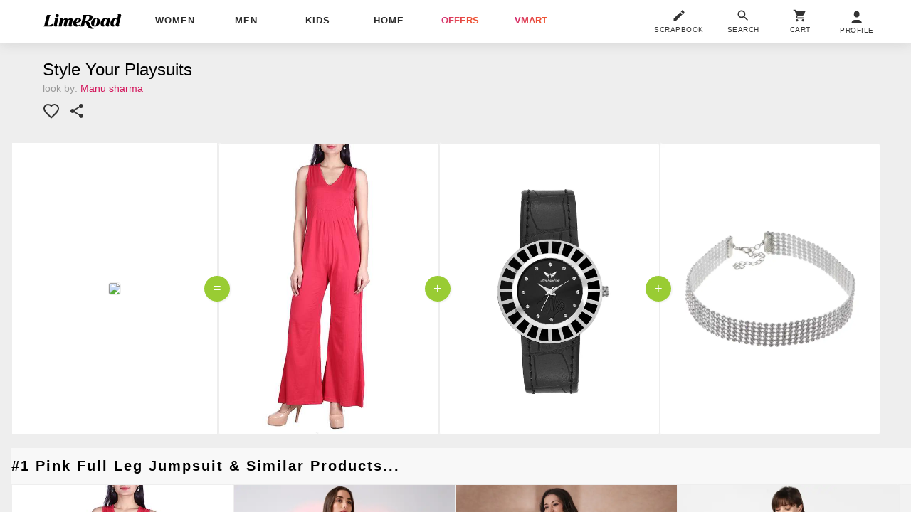

--- FILE ---
content_type: text/html; charset=utf-8
request_url: https://www.limeroad.com/scrap/Black-Analog-Watches-Silver-Necklaces-with-Pink-Jumpsuits-s5b92819a77ab526b77d66052
body_size: 48849
content:
<!DOCTYPE html>
<html lang="en" class="m0 p0 bgE pR ffSs oH hp100">
	<head prefix="og: http://ogp.me/ns# fb: http://ogp.me/ns/fb# limeroad: http://ogp.me/ns/limeroad#">
		  <link rel="preconnect" href="https://img0.junaroad.com">
  <link rel="preconnect" href="https://img0.junaroad.com">
  <link rel="preconnect" href="https://cloud-img3.junaroad.com">

		
				<script type="an-js" class="an-gtm-js">
			window.dataLayer = window.dataLayer || [];
			dataLayer.push({
				'siteType': 'd'
				,'userId': '6cf88358-bbf0-45a0-9c1a-8dafd5662cb7'
				,'userType': 'old',
				'clarityUserId': '6cf88358-bbf0-45a0-9c1a-8dafd5662cb7'
			});
			// Google Tag Manager
				(function(w,d,s,l,i){w[l]=w[l]||[];w[l].push({'gtm.start':
				new Date().getTime(),event:'gtm.js'});var f=d.getElementsByTagName(s)[0],
				j=d.createElement(s),dl=l!='dataLayer'?'&l='+l:'';j.async=true;j.src=
				'https://www.googletagmanager.com/gtm.js?id='+i+dl;f.parentNode.insertBefore(j,f);
				})(window,document,'script','dataLayer','GTM-54WVMN7');
			// End Google Tag Manager
			function gtag(){dataLayer.push(arguments)}
			gtag('js', $.anConstants.date());
			gtag('config', '988018314');
			gtag('get','G-GXXB4S5GJN', 'client_id', function(clientId) {
			// Set the client ID in a cookie named "google_client_id"
			document.cookie = 'google_client_id=' + clientId + '; max-age=7200; secure; samesite=none';
			});
		</script>
		<script type="text/javascript">
;window.NREUM||(NREUM={});NREUM.init={distributed_tracing:{enabled:true},privacy:{cookies_enabled:true},ajax:{deny_list:["bam.nr-data.net"]}};
window.NREUM||(NREUM={}),__nr_require=function(t,e,n){function r(n){if(!e[n]){var o=e[n]={exports:{}};t[n][0].call(o.exports,function(e){var o=t[n][1][e];return r(o||e)},o,o.exports)}return e[n].exports}if("function"==typeof __nr_require)return __nr_require;for(var o=0;o<n.length;o++)r(n[o]);return r}({1:[function(t,e,n){function r(t){try{s.console&&console.log(t)}catch(e){}}var o,i=t("ee"),a=t(32),s={};try{o=localStorage.getItem("__nr_flags").split(","),console&&"function"==typeof console.log&&(s.console=!0,o.indexOf("dev")!==-1&&(s.dev=!0),o.indexOf("nr_dev")!==-1&&(s.nrDev=!0))}catch(c){}s.nrDev&&i.on("internal-error",function(t){r(t.stack)}),s.dev&&i.on("fn-err",function(t,e,n){r(n.stack)}),s.dev&&(r("NR AGENT IN DEVELOPMENT MODE"),r("flags: "+a(s,function(t,e){return t}).join(", ")))},{}],2:[function(t,e,n){function r(t,e,n,r,s){try{l?l-=1:o(s||new UncaughtException(t,e,n),!0)}catch(f){try{i("ierr",[f,c.now(),!0])}catch(d){}}return"function"==typeof u&&u.apply(this,a(arguments))}function UncaughtException(t,e,n){this.message=t||"Uncaught error with no additional information",this.sourceURL=e,this.line=n}function o(t,e){var n=e?null:c.now();i("err",[t,n])}var i=t("handle"),a=t(33),s=t("ee"),c=t("loader"),f=t("gos"),u=window.onerror,d=!1,p="nr@seenError";if(!c.disabled){var l=0;c.features.err=!0,t(1),window.onerror=r;try{throw new Error}catch(h){"stack"in h&&(t(14),t(13),"addEventListener"in window&&t(7),c.xhrWrappable&&t(15),d=!0)}s.on("fn-start",function(t,e,n){d&&(l+=1)}),s.on("fn-err",function(t,e,n){d&&!n[p]&&(f(n,p,function(){return!0}),this.thrown=!0,o(n))}),s.on("fn-end",function(){d&&!this.thrown&&l>0&&(l-=1)}),s.on("internal-error",function(t){i("ierr",[t,c.now(),!0])})}},{}],3:[function(t,e,n){var r=t("loader");r.disabled||(r.features.ins=!0)},{}],4:[function(t,e,n){function r(){U++,L=g.hash,this[u]=y.now()}function o(){U--,g.hash!==L&&i(0,!0);var t=y.now();this[h]=~~this[h]+t-this[u],this[d]=t}function i(t,e){E.emit("newURL",[""+g,e])}function a(t,e){t.on(e,function(){this[e]=y.now()})}var s="-start",c="-end",f="-body",u="fn"+s,d="fn"+c,p="cb"+s,l="cb"+c,h="jsTime",m="fetch",v="addEventListener",w=window,g=w.location,y=t("loader");if(w[v]&&y.xhrWrappable&&!y.disabled){var x=t(11),b=t(12),E=t(9),R=t(7),O=t(14),T=t(8),S=t(15),P=t(10),M=t("ee"),C=M.get("tracer"),N=t(23);t(17),y.features.spa=!0;var L,U=0;M.on(u,r),b.on(p,r),P.on(p,r),M.on(d,o),b.on(l,o),P.on(l,o),M.buffer([u,d,"xhr-resolved"]),R.buffer([u]),O.buffer(["setTimeout"+c,"clearTimeout"+s,u]),S.buffer([u,"new-xhr","send-xhr"+s]),T.buffer([m+s,m+"-done",m+f+s,m+f+c]),E.buffer(["newURL"]),x.buffer([u]),b.buffer(["propagate",p,l,"executor-err","resolve"+s]),C.buffer([u,"no-"+u]),P.buffer(["new-jsonp","cb-start","jsonp-error","jsonp-end"]),a(T,m+s),a(T,m+"-done"),a(P,"new-jsonp"),a(P,"jsonp-end"),a(P,"cb-start"),E.on("pushState-end",i),E.on("replaceState-end",i),w[v]("hashchange",i,N(!0)),w[v]("load",i,N(!0)),w[v]("popstate",function(){i(0,U>1)},N(!0))}},{}],5:[function(t,e,n){function r(){var t=new PerformanceObserver(function(t,e){var n=t.getEntries();s(v,[n])});try{t.observe({entryTypes:["resource"]})}catch(e){}}function o(t){if(s(v,[window.performance.getEntriesByType(w)]),window.performance["c"+p])try{window.performance[h](m,o,!1)}catch(t){}else try{window.performance[h]("webkit"+m,o,!1)}catch(t){}}function i(t){}if(window.performance&&window.performance.timing&&window.performance.getEntriesByType){var a=t("ee"),s=t("handle"),c=t(14),f=t(13),u=t(6),d=t(23),p="learResourceTimings",l="addEventListener",h="removeEventListener",m="resourcetimingbufferfull",v="bstResource",w="resource",g="-start",y="-end",x="fn"+g,b="fn"+y,E="bstTimer",R="pushState",O=t("loader");if(!O.disabled){O.features.stn=!0,t(9),"addEventListener"in window&&t(7);var T=NREUM.o.EV;a.on(x,function(t,e){var n=t[0];n instanceof T&&(this.bstStart=O.now())}),a.on(b,function(t,e){var n=t[0];n instanceof T&&s("bst",[n,e,this.bstStart,O.now()])}),c.on(x,function(t,e,n){this.bstStart=O.now(),this.bstType=n}),c.on(b,function(t,e){s(E,[e,this.bstStart,O.now(),this.bstType])}),f.on(x,function(){this.bstStart=O.now()}),f.on(b,function(t,e){s(E,[e,this.bstStart,O.now(),"requestAnimationFrame"])}),a.on(R+g,function(t){this.time=O.now(),this.startPath=location.pathname+location.hash}),a.on(R+y,function(t){s("bstHist",[location.pathname+location.hash,this.startPath,this.time])}),u()?(s(v,[window.performance.getEntriesByType("resource")]),r()):l in window.performance&&(window.performance["c"+p]?window.performance[l](m,o,d(!1)):window.performance[l]("webkit"+m,o,d(!1))),document[l]("scroll",i,d(!1)),document[l]("keypress",i,d(!1)),document[l]("click",i,d(!1))}}},{}],6:[function(t,e,n){e.exports=function(){return"PerformanceObserver"in window&&"function"==typeof window.PerformanceObserver}},{}],7:[function(t,e,n){function r(t){for(var e=t;e&&!e.hasOwnProperty(u);)e=Object.getPrototypeOf(e);e&&o(e)}function o(t){s.inPlace(t,[u,d],"-",i)}function i(t,e){return t[1]}var a=t("ee").get("events"),s=t("wrap-function")(a,!0),c=t("gos"),f=XMLHttpRequest,u="addEventListener",d="removeEventListener";e.exports=a,"getPrototypeOf"in Object?(r(document),r(window),r(f.prototype)):f.prototype.hasOwnProperty(u)&&(o(window),o(f.prototype)),a.on(u+"-start",function(t,e){var n=t[1];if(null!==n&&("function"==typeof n||"object"==typeof n)){var r=c(n,"nr@wrapped",function(){function t(){if("function"==typeof n.handleEvent)return n.handleEvent.apply(n,arguments)}var e={object:t,"function":n}[typeof n];return e?s(e,"fn-",null,e.name||"anonymous"):n});this.wrapped=t[1]=r}}),a.on(d+"-start",function(t){t[1]=this.wrapped||t[1]})},{}],8:[function(t,e,n){function r(t,e,n){var r=t[e];"function"==typeof r&&(t[e]=function(){var t=i(arguments),e={};o.emit(n+"before-start",[t],e);var a;e[m]&&e[m].dt&&(a=e[m].dt);var s=r.apply(this,t);return o.emit(n+"start",[t,a],s),s.then(function(t){return o.emit(n+"end",[null,t],s),t},function(t){throw o.emit(n+"end",[t],s),t})})}var o=t("ee").get("fetch"),i=t(33),a=t(32);e.exports=o;var s=window,c="fetch-",f=c+"body-",u=["arrayBuffer","blob","json","text","formData"],d=s.Request,p=s.Response,l=s.fetch,h="prototype",m="nr@context";d&&p&&l&&(a(u,function(t,e){r(d[h],e,f),r(p[h],e,f)}),r(s,"fetch",c),o.on(c+"end",function(t,e){var n=this;if(e){var r=e.headers.get("content-length");null!==r&&(n.rxSize=r),o.emit(c+"done",[null,e],n)}else o.emit(c+"done",[t],n)}))},{}],9:[function(t,e,n){var r=t("ee").get("history"),o=t("wrap-function")(r);e.exports=r;var i=window.history&&window.history.constructor&&window.history.constructor.prototype,a=window.history;i&&i.pushState&&i.replaceState&&(a=i),o.inPlace(a,["pushState","replaceState"],"-")},{}],10:[function(t,e,n){function r(t){function e(){f.emit("jsonp-end",[],l),t.removeEventListener("load",e,c(!1)),t.removeEventListener("error",n,c(!1))}function n(){f.emit("jsonp-error",[],l),f.emit("jsonp-end",[],l),t.removeEventListener("load",e,c(!1)),t.removeEventListener("error",n,c(!1))}var r=t&&"string"==typeof t.nodeName&&"script"===t.nodeName.toLowerCase();if(r){var o="function"==typeof t.addEventListener;if(o){var a=i(t.src);if(a){var d=s(a),p="function"==typeof d.parent[d.key];if(p){var l={};u.inPlace(d.parent,[d.key],"cb-",l),t.addEventListener("load",e,c(!1)),t.addEventListener("error",n,c(!1)),f.emit("new-jsonp",[t.src],l)}}}}}function o(){return"addEventListener"in window}function i(t){var e=t.match(d);return e?e[1]:null}function a(t,e){var n=t.match(l),r=n[1],o=n[3];return o?a(o,e[r]):e[r]}function s(t){var e=t.match(p);return e&&e.length>=3?{key:e[2],parent:a(e[1],window)}:{key:t,parent:window}}var c=t(23),f=t("ee").get("jsonp"),u=t("wrap-function")(f);if(e.exports=f,o()){var d=/[?&](?:callback|cb)=([^&#]+)/,p=/(.*)\.([^.]+)/,l=/^(\w+)(\.|$)(.*)$/,h=["appendChild","insertBefore","replaceChild"];Node&&Node.prototype&&Node.prototype.appendChild?u.inPlace(Node.prototype,h,"dom-"):(u.inPlace(HTMLElement.prototype,h,"dom-"),u.inPlace(HTMLHeadElement.prototype,h,"dom-"),u.inPlace(HTMLBodyElement.prototype,h,"dom-")),f.on("dom-start",function(t){r(t[0])})}},{}],11:[function(t,e,n){var r=t("ee").get("mutation"),o=t("wrap-function")(r),i=NREUM.o.MO;e.exports=r,i&&(window.MutationObserver=function(t){return this instanceof i?new i(o(t,"fn-")):i.apply(this,arguments)},MutationObserver.prototype=i.prototype)},{}],12:[function(t,e,n){function r(t){var e=i.context(),n=s(t,"executor-",e,null,!1),r=new f(n);return i.context(r).getCtx=function(){return e},r}var o=t("wrap-function"),i=t("ee").get("promise"),a=t("ee").getOrSetContext,s=o(i),c=t(32),f=NREUM.o.PR;e.exports=i,f&&(window.Promise=r,["all","race"].forEach(function(t){var e=f[t];f[t]=function(n){function r(t){return function(){i.emit("propagate",[null,!o],a,!1,!1),o=o||!t}}var o=!1;c(n,function(e,n){Promise.resolve(n).then(r("all"===t),r(!1))});var a=e.apply(f,arguments),s=f.resolve(a);return s}}),["resolve","reject"].forEach(function(t){var e=f[t];f[t]=function(t){var n=e.apply(f,arguments);return t!==n&&i.emit("propagate",[t,!0],n,!1,!1),n}}),f.prototype["catch"]=function(t){return this.then(null,t)},f.prototype=Object.create(f.prototype,{constructor:{value:r}}),c(Object.getOwnPropertyNames(f),function(t,e){try{r[e]=f[e]}catch(n){}}),o.wrapInPlace(f.prototype,"then",function(t){return function(){var e=this,n=o.argsToArray.apply(this,arguments),r=a(e);r.promise=e,n[0]=s(n[0],"cb-",r,null,!1),n[1]=s(n[1],"cb-",r,null,!1);var c=t.apply(this,n);return r.nextPromise=c,i.emit("propagate",[e,!0],c,!1,!1),c}}),i.on("executor-start",function(t){t[0]=s(t[0],"resolve-",this,null,!1),t[1]=s(t[1],"resolve-",this,null,!1)}),i.on("executor-err",function(t,e,n){t[1](n)}),i.on("cb-end",function(t,e,n){i.emit("propagate",[n,!0],this.nextPromise,!1,!1)}),i.on("propagate",function(t,e,n){this.getCtx&&!e||(this.getCtx=function(){if(t instanceof Promise)var e=i.context(t);return e&&e.getCtx?e.getCtx():this})}),r.toString=function(){return""+f})},{}],13:[function(t,e,n){var r=t("ee").get("raf"),o=t("wrap-function")(r),i="equestAnimationFrame";e.exports=r,o.inPlace(window,["r"+i,"mozR"+i,"webkitR"+i,"msR"+i],"raf-"),r.on("raf-start",function(t){t[0]=o(t[0],"fn-")})},{}],14:[function(t,e,n){function r(t,e,n){t[0]=a(t[0],"fn-",null,n)}function o(t,e,n){this.method=n,this.timerDuration=isNaN(t[1])?0:+t[1],t[0]=a(t[0],"fn-",this,n)}var i=t("ee").get("timer"),a=t("wrap-function")(i),s="setTimeout",c="setInterval",f="clearTimeout",u="-start",d="-";e.exports=i,a.inPlace(window,[s,"setImmediate"],s+d),a.inPlace(window,[c],c+d),a.inPlace(window,[f,"clearImmediate"],f+d),i.on(c+u,r),i.on(s+u,o)},{}],15:[function(t,e,n){function r(t,e){d.inPlace(e,["onreadystatechange"],"fn-",s)}function o(){var t=this,e=u.context(t);t.readyState>3&&!e.resolved&&(e.resolved=!0,u.emit("xhr-resolved",[],t)),d.inPlace(t,y,"fn-",s)}function i(t){x.push(t),m&&(E?E.then(a):w?w(a):(R=-R,O.data=R))}function a(){for(var t=0;t<x.length;t++)r([],x[t]);x.length&&(x=[])}function s(t,e){return e}function c(t,e){for(var n in t)e[n]=t[n];return e}t(7);var f=t("ee"),u=f.get("xhr"),d=t("wrap-function")(u),p=t(23),l=NREUM.o,h=l.XHR,m=l.MO,v=l.PR,w=l.SI,g="readystatechange",y=["onload","onerror","onabort","onloadstart","onloadend","onprogress","ontimeout"],x=[];e.exports=u;var b=window.XMLHttpRequest=function(t){var e=new h(t);try{u.emit("new-xhr",[e],e),e.addEventListener(g,o,p(!1))}catch(n){try{u.emit("internal-error",[n])}catch(r){}}return e};if(c(h,b),b.prototype=h.prototype,d.inPlace(b.prototype,["open","send"],"-xhr-",s),u.on("send-xhr-start",function(t,e){r(t,e),i(e)}),u.on("open-xhr-start",r),m){var E=v&&v.resolve();if(!w&&!v){var R=1,O=document.createTextNode(R);new m(a).observe(O,{characterData:!0})}}else f.on("fn-end",function(t){t[0]&&t[0].type===g||a()})},{}],16:[function(t,e,n){function r(t){if(!s(t))return null;var e=window.NREUM;if(!e.loader_config)return null;var n=(e.loader_config.accountID||"").toString()||null,r=(e.loader_config.agentID||"").toString()||null,f=(e.loader_config.trustKey||"").toString()||null;if(!n||!r)return null;var h=l.generateSpanId(),m=l.generateTraceId(),v=Date.now(),w={spanId:h,traceId:m,timestamp:v};return(t.sameOrigin||c(t)&&p())&&(w.traceContextParentHeader=o(h,m),w.traceContextStateHeader=i(h,v,n,r,f)),(t.sameOrigin&&!u()||!t.sameOrigin&&c(t)&&d())&&(w.newrelicHeader=a(h,m,v,n,r,f)),w}function o(t,e){return"00-"+e+"-"+t+"-01"}function i(t,e,n,r,o){var i=0,a="",s=1,c="",f="";return o+"@nr="+i+"-"+s+"-"+n+"-"+r+"-"+t+"-"+a+"-"+c+"-"+f+"-"+e}function a(t,e,n,r,o,i){var a="btoa"in window&&"function"==typeof window.btoa;if(!a)return null;var s={v:[0,1],d:{ty:"Browser",ac:r,ap:o,id:t,tr:e,ti:n}};return i&&r!==i&&(s.d.tk=i),btoa(JSON.stringify(s))}function s(t){return f()&&c(t)}function c(t){var e=!1,n={};if("init"in NREUM&&"distributed_tracing"in NREUM.init&&(n=NREUM.init.distributed_tracing),t.sameOrigin)e=!0;else if(n.allowed_origins instanceof Array)for(var r=0;r<n.allowed_origins.length;r++){var o=h(n.allowed_origins[r]);if(t.hostname===o.hostname&&t.protocol===o.protocol&&t.port===o.port){e=!0;break}}return e}function f(){return"init"in NREUM&&"distributed_tracing"in NREUM.init&&!!NREUM.init.distributed_tracing.enabled}function u(){return"init"in NREUM&&"distributed_tracing"in NREUM.init&&!!NREUM.init.distributed_tracing.exclude_newrelic_header}function d(){return"init"in NREUM&&"distributed_tracing"in NREUM.init&&NREUM.init.distributed_tracing.cors_use_newrelic_header!==!1}function p(){return"init"in NREUM&&"distributed_tracing"in NREUM.init&&!!NREUM.init.distributed_tracing.cors_use_tracecontext_headers}var l=t(29),h=t(18);e.exports={generateTracePayload:r,shouldGenerateTrace:s}},{}],17:[function(t,e,n){function r(t){var e=this.params,n=this.metrics;if(!this.ended){this.ended=!0;for(var r=0;r<p;r++)t.removeEventListener(d[r],this.listener,!1);return e.protocol&&"data"===e.protocol?void g("Ajax/DataUrl/Excluded"):void(e.aborted||(n.duration=a.now()-this.startTime,this.loadCaptureCalled||4!==t.readyState?null==e.status&&(e.status=0):i(this,t),n.cbTime=this.cbTime,s("xhr",[e,n,this.startTime,this.endTime,"xhr"],this)))}}function o(t,e){var n=c(e),r=t.params;r.hostname=n.hostname,r.port=n.port,r.protocol=n.protocol,r.host=n.hostname+":"+n.port,r.pathname=n.pathname,t.parsedOrigin=n,t.sameOrigin=n.sameOrigin}function i(t,e){t.params.status=e.status;var n=v(e,t.lastSize);if(n&&(t.metrics.rxSize=n),t.sameOrigin){var r=e.getResponseHeader("X-NewRelic-App-Data");r&&(t.params.cat=r.split(", ").pop())}t.loadCaptureCalled=!0}var a=t("loader");if(a.xhrWrappable&&!a.disabled){var s=t("handle"),c=t(18),f=t(16).generateTracePayload,u=t("ee"),d=["load","error","abort","timeout"],p=d.length,l=t("id"),h=t(24),m=t(22),v=t(19),w=t(23),g=t(25).recordSupportability,y=NREUM.o.REQ,x=window.XMLHttpRequest;a.features.xhr=!0,t(15),t(8),u.on("new-xhr",function(t){var e=this;e.totalCbs=0,e.called=0,e.cbTime=0,e.end=r,e.ended=!1,e.xhrGuids={},e.lastSize=null,e.loadCaptureCalled=!1,e.params=this.params||{},e.metrics=this.metrics||{},t.addEventListener("load",function(n){i(e,t)},w(!1)),h&&(h>34||h<10)||t.addEventListener("progress",function(t){e.lastSize=t.loaded},w(!1))}),u.on("open-xhr-start",function(t){this.params={method:t[0]},o(this,t[1]),this.metrics={}}),u.on("open-xhr-end",function(t,e){"loader_config"in NREUM&&"xpid"in NREUM.loader_config&&this.sameOrigin&&e.setRequestHeader("X-NewRelic-ID",NREUM.loader_config.xpid);var n=f(this.parsedOrigin);if(n){var r=!1;n.newrelicHeader&&(e.setRequestHeader("newrelic",n.newrelicHeader),r=!0),n.traceContextParentHeader&&(e.setRequestHeader("traceparent",n.traceContextParentHeader),n.traceContextStateHeader&&e.setRequestHeader("tracestate",n.traceContextStateHeader),r=!0),r&&(this.dt=n)}}),u.on("send-xhr-start",function(t,e){var n=this.metrics,r=t[0],o=this;if(n&&r){var i=m(r);i&&(n.txSize=i)}this.startTime=a.now(),this.listener=function(t){try{"abort"!==t.type||o.loadCaptureCalled||(o.params.aborted=!0),("load"!==t.type||o.called===o.totalCbs&&(o.onloadCalled||"function"!=typeof e.onload))&&o.end(e)}catch(n){try{u.emit("internal-error",[n])}catch(r){}}};for(var s=0;s<p;s++)e.addEventListener(d[s],this.listener,w(!1))}),u.on("xhr-cb-time",function(t,e,n){this.cbTime+=t,e?this.onloadCalled=!0:this.called+=1,this.called!==this.totalCbs||!this.onloadCalled&&"function"==typeof n.onload||this.end(n)}),u.on("xhr-load-added",function(t,e){var n=""+l(t)+!!e;this.xhrGuids&&!this.xhrGuids[n]&&(this.xhrGuids[n]=!0,this.totalCbs+=1)}),u.on("xhr-load-removed",function(t,e){var n=""+l(t)+!!e;this.xhrGuids&&this.xhrGuids[n]&&(delete this.xhrGuids[n],this.totalCbs-=1)}),u.on("xhr-resolved",function(){this.endTime=a.now()}),u.on("addEventListener-end",function(t,e){e instanceof x&&"load"===t[0]&&u.emit("xhr-load-added",[t[1],t[2]],e)}),u.on("removeEventListener-end",function(t,e){e instanceof x&&"load"===t[0]&&u.emit("xhr-load-removed",[t[1],t[2]],e)}),u.on("fn-start",function(t,e,n){e instanceof x&&("onload"===n&&(this.onload=!0),("load"===(t[0]&&t[0].type)||this.onload)&&(this.xhrCbStart=a.now()))}),u.on("fn-end",function(t,e){this.xhrCbStart&&u.emit("xhr-cb-time",[a.now()-this.xhrCbStart,this.onload,e],e)}),u.on("fetch-before-start",function(t){function e(t,e){var n=!1;return e.newrelicHeader&&(t.set("newrelic",e.newrelicHeader),n=!0),e.traceContextParentHeader&&(t.set("traceparent",e.traceContextParentHeader),e.traceContextStateHeader&&t.set("tracestate",e.traceContextStateHeader),n=!0),n}var n,r=t[1]||{};"string"==typeof t[0]?n=t[0]:t[0]&&t[0].url?n=t[0].url:window.URL&&t[0]&&t[0]instanceof URL&&(n=t[0].href),n&&(this.parsedOrigin=c(n),this.sameOrigin=this.parsedOrigin.sameOrigin);var o=f(this.parsedOrigin);if(o&&(o.newrelicHeader||o.traceContextParentHeader))if("string"==typeof t[0]||window.URL&&t[0]&&t[0]instanceof URL){var i={};for(var a in r)i[a]=r[a];i.headers=new Headers(r.headers||{}),e(i.headers,o)&&(this.dt=o),t.length>1?t[1]=i:t.push(i)}else t[0]&&t[0].headers&&e(t[0].headers,o)&&(this.dt=o)}),u.on("fetch-start",function(t,e){this.params={},this.metrics={},this.startTime=a.now(),this.dt=e,t.length>=1&&(this.target=t[0]),t.length>=2&&(this.opts=t[1]);var n,r=this.opts||{},i=this.target;if("string"==typeof i?n=i:"object"==typeof i&&i instanceof y?n=i.url:window.URL&&"object"==typeof i&&i instanceof URL&&(n=i.href),o(this,n),"data"!==this.params.protocol){var s=(""+(i&&i instanceof y&&i.method||r.method||"GET")).toUpperCase();this.params.method=s,this.txSize=m(r.body)||0}}),u.on("fetch-done",function(t,e){if(this.endTime=a.now(),this.params||(this.params={}),"data"===this.params.protocol)return void g("Ajax/DataUrl/Excluded");this.params.status=e?e.status:0;var n;"string"==typeof this.rxSize&&this.rxSize.length>0&&(n=+this.rxSize);var r={txSize:this.txSize,rxSize:n,duration:a.now()-this.startTime};s("xhr",[this.params,r,this.startTime,this.endTime,"fetch"],this)})}},{}],18:[function(t,e,n){var r={};e.exports=function(t){if(t in r)return r[t];if(0===(t||"").indexOf("data:"))return{protocol:"data"};var e=document.createElement("a"),n=window.location,o={};e.href=t,o.port=e.port;var i=e.href.split("://");!o.port&&i[1]&&(o.port=i[1].split("/")[0].split("@").pop().split(":")[1]),o.port&&"0"!==o.port||(o.port="https"===i[0]?"443":"80"),o.hostname=e.hostname||n.hostname,o.pathname=e.pathname,o.protocol=i[0],"/"!==o.pathname.charAt(0)&&(o.pathname="/"+o.pathname);var a=!e.protocol||":"===e.protocol||e.protocol===n.protocol,s=e.hostname===document.domain&&e.port===n.port;return o.sameOrigin=a&&(!e.hostname||s),"/"===o.pathname&&(r[t]=o),o}},{}],19:[function(t,e,n){function r(t,e){var n=t.responseType;return"json"===n&&null!==e?e:"arraybuffer"===n||"blob"===n||"json"===n?o(t.response):"text"===n||""===n||void 0===n?o(t.responseText):void 0}var o=t(22);e.exports=r},{}],20:[function(t,e,n){function r(){}function o(t,e,n,r){return function(){return u.recordSupportability("API/"+e+"/called"),i(t+e,[f.now()].concat(s(arguments)),n?null:this,r),n?void 0:this}}var i=t("handle"),a=t(32),s=t(33),c=t("ee").get("tracer"),f=t("loader"),u=t(25),d=NREUM;"undefined"==typeof window.newrelic&&(newrelic=d);var p=["setPageViewName","setCustomAttribute","setErrorHandler","finished","addToTrace","inlineHit","addRelease"],l="api-",h=l+"ixn-";a(p,function(t,e){d[e]=o(l,e,!0,"api")}),d.addPageAction=o(l,"addPageAction",!0),d.setCurrentRouteName=o(l,"routeName",!0),e.exports=newrelic,d.interaction=function(){return(new r).get()};var m=r.prototype={createTracer:function(t,e){var n={},r=this,o="function"==typeof e;return i(h+"tracer",[f.now(),t,n],r),function(){if(c.emit((o?"":"no-")+"fn-start",[f.now(),r,o],n),o)try{return e.apply(this,arguments)}catch(t){throw c.emit("fn-err",[arguments,this,t],n),t}finally{c.emit("fn-end",[f.now()],n)}}}};a("actionText,setName,setAttribute,save,ignore,onEnd,getContext,end,get".split(","),function(t,e){m[e]=o(h,e)}),newrelic.noticeError=function(t,e){"string"==typeof t&&(t=new Error(t)),u.recordSupportability("API/noticeError/called"),i("err",[t,f.now(),!1,e])}},{}],21:[function(t,e,n){function r(t){if(NREUM.init){for(var e=NREUM.init,n=t.split("."),r=0;r<n.length-1;r++)if(e=e[n[r]],"object"!=typeof e)return;return e=e[n[n.length-1]]}}e.exports={getConfiguration:r}},{}],22:[function(t,e,n){e.exports=function(t){if("string"==typeof t&&t.length)return t.length;if("object"==typeof t){if("undefined"!=typeof ArrayBuffer&&t instanceof ArrayBuffer&&t.byteLength)return t.byteLength;if("undefined"!=typeof Blob&&t instanceof Blob&&t.size)return t.size;if(!("undefined"!=typeof FormData&&t instanceof FormData))try{return JSON.stringify(t).length}catch(e){return}}}},{}],23:[function(t,e,n){var r=!1;try{var o=Object.defineProperty({},"passive",{get:function(){r=!0}});window.addEventListener("testPassive",null,o),window.removeEventListener("testPassive",null,o)}catch(i){}e.exports=function(t){return r?{passive:!0,capture:!!t}:!!t}},{}],24:[function(t,e,n){var r=0,o=navigator.userAgent.match(/Firefox[\/\s](\d+\.\d+)/);o&&(r=+o[1]),e.exports=r},{}],25:[function(t,e,n){function r(t,e){var n=[a,t,{name:t},e];return i("storeMetric",n,null,"api"),n}function o(t,e){var n=[s,t,{name:t},e];return i("storeEventMetrics",n,null,"api"),n}var i=t("handle"),a="sm",s="cm";e.exports={constants:{SUPPORTABILITY_METRIC:a,CUSTOM_METRIC:s},recordSupportability:r,recordCustom:o}},{}],26:[function(t,e,n){function r(){return s.exists&&performance.now?Math.round(performance.now()):(i=Math.max((new Date).getTime(),i))-a}function o(){return i}var i=(new Date).getTime(),a=i,s=t(34);e.exports=r,e.exports.offset=a,e.exports.getLastTimestamp=o},{}],27:[function(t,e,n){function r(t){return!(!t||!t.protocol||"file:"===t.protocol)}e.exports=r},{}],28:[function(t,e,n){function r(t,e){var n=t.getEntries();n.forEach(function(t){"first-paint"===t.name?l("timing",["fp",Math.floor(t.startTime)]):"first-contentful-paint"===t.name&&l("timing",["fcp",Math.floor(t.startTime)])})}function o(t,e){var n=t.getEntries();if(n.length>0){var r=n[n.length-1];if(f&&f<r.startTime)return;var o=[r],i=a({});i&&o.push(i),l("lcp",o)}}function i(t){t.getEntries().forEach(function(t){t.hadRecentInput||l("cls",[t])})}function a(t){var e=navigator.connection||navigator.mozConnection||navigator.webkitConnection;if(e)return e.type&&(t["net-type"]=e.type),e.effectiveType&&(t["net-etype"]=e.effectiveType),e.rtt&&(t["net-rtt"]=e.rtt),e.downlink&&(t["net-dlink"]=e.downlink),t}function s(t){if(t instanceof w&&!y){var e=Math.round(t.timeStamp),n={type:t.type};a(n),e<=h.now()?n.fid=h.now()-e:e>h.offset&&e<=Date.now()?(e-=h.offset,n.fid=h.now()-e):e=h.now(),y=!0,l("timing",["fi",e,n])}}function c(t){"hidden"===t&&(f=h.now(),l("pageHide",[f]))}if(!("init"in NREUM&&"page_view_timing"in NREUM.init&&"enabled"in NREUM.init.page_view_timing&&NREUM.init.page_view_timing.enabled===!1)){var f,u,d,p,l=t("handle"),h=t("loader"),m=t(31),v=t(23),w=NREUM.o.EV;if("PerformanceObserver"in window&&"function"==typeof window.PerformanceObserver){u=new PerformanceObserver(r);try{u.observe({entryTypes:["paint"]})}catch(g){}d=new PerformanceObserver(o);try{d.observe({entryTypes:["largest-contentful-paint"]})}catch(g){}p=new PerformanceObserver(i);try{p.observe({type:"layout-shift",buffered:!0})}catch(g){}}if("addEventListener"in document){var y=!1,x=["click","keydown","mousedown","pointerdown","touchstart"];x.forEach(function(t){document.addEventListener(t,s,v(!1))})}m(c)}},{}],29:[function(t,e,n){function r(){function t(){return e?15&e[n++]:16*Math.random()|0}var e=null,n=0,r=window.crypto||window.msCrypto;r&&r.getRandomValues&&(e=r.getRandomValues(new Uint8Array(31)));for(var o,i="xxxxxxxx-xxxx-4xxx-yxxx-xxxxxxxxxxxx",a="",s=0;s<i.length;s++)o=i[s],"x"===o?a+=t().toString(16):"y"===o?(o=3&t()|8,a+=o.toString(16)):a+=o;return a}function o(){return a(16)}function i(){return a(32)}function a(t){function e(){return n?15&n[r++]:16*Math.random()|0}var n=null,r=0,o=window.crypto||window.msCrypto;o&&o.getRandomValues&&Uint8Array&&(n=o.getRandomValues(new Uint8Array(31)));for(var i=[],a=0;a<t;a++)i.push(e().toString(16));return i.join("")}e.exports={generateUuid:r,generateSpanId:o,generateTraceId:i}},{}],30:[function(t,e,n){function r(t,e){if(!o)return!1;if(t!==o)return!1;if(!e)return!0;if(!i)return!1;for(var n=i.split("."),r=e.split("."),a=0;a<r.length;a++)if(r[a]!==n[a])return!1;return!0}var o=null,i=null,a=/Version\/(\S+)\s+Safari/;if(navigator.userAgent){var s=navigator.userAgent,c=s.match(a);c&&s.indexOf("Chrome")===-1&&s.indexOf("Chromium")===-1&&(o="Safari",i=c[1])}e.exports={agent:o,version:i,match:r}},{}],31:[function(t,e,n){function r(t){function e(){t(s&&document[s]?document[s]:document[i]?"hidden":"visible")}"addEventListener"in document&&a&&document.addEventListener(a,e,o(!1))}var o=t(23);e.exports=r;var i,a,s;"undefined"!=typeof document.hidden?(i="hidden",a="visibilitychange",s="visibilityState"):"undefined"!=typeof document.msHidden?(i="msHidden",a="msvisibilitychange"):"undefined"!=typeof document.webkitHidden&&(i="webkitHidden",a="webkitvisibilitychange",s="webkitVisibilityState")},{}],32:[function(t,e,n){function r(t,e){var n=[],r="",i=0;for(r in t)o.call(t,r)&&(n[i]=e(r,t[r]),i+=1);return n}var o=Object.prototype.hasOwnProperty;e.exports=r},{}],33:[function(t,e,n){function r(t,e,n){e||(e=0),"undefined"==typeof n&&(n=t?t.length:0);for(var r=-1,o=n-e||0,i=Array(o<0?0:o);++r<o;)i[r]=t[e+r];return i}e.exports=r},{}],34:[function(t,e,n){e.exports={exists:"undefined"!=typeof window.performance&&window.performance.timing&&"undefined"!=typeof window.performance.timing.navigationStart}},{}],ee:[function(t,e,n){function r(){}function o(t){function e(t){return t&&t instanceof r?t:t?f(t,c,a):a()}function n(n,r,o,i,a){if(a!==!1&&(a=!0),!l.aborted||i){t&&a&&t(n,r,o);for(var s=e(o),c=m(n),f=c.length,u=0;u<f;u++)c[u].apply(s,r);var p=d[y[n]];return p&&p.push([x,n,r,s]),s}}function i(t,e){g[t]=m(t).concat(e)}function h(t,e){var n=g[t];if(n)for(var r=0;r<n.length;r++)n[r]===e&&n.splice(r,1)}function m(t){return g[t]||[]}function v(t){return p[t]=p[t]||o(n)}function w(t,e){l.aborted||u(t,function(t,n){e=e||"feature",y[n]=e,e in d||(d[e]=[])})}var g={},y={},x={on:i,addEventListener:i,removeEventListener:h,emit:n,get:v,listeners:m,context:e,buffer:w,abort:s,aborted:!1};return x}function i(t){return f(t,c,a)}function a(){return new r}function s(){(d.api||d.feature)&&(l.aborted=!0,d=l.backlog={})}var c="nr@context",f=t("gos"),u=t(32),d={},p={},l=e.exports=o();e.exports.getOrSetContext=i,l.backlog=d},{}],gos:[function(t,e,n){function r(t,e,n){if(o.call(t,e))return t[e];var r=n();if(Object.defineProperty&&Object.keys)try{return Object.defineProperty(t,e,{value:r,writable:!0,enumerable:!1}),r}catch(i){}return t[e]=r,r}var o=Object.prototype.hasOwnProperty;e.exports=r},{}],handle:[function(t,e,n){function r(t,e,n,r){o.buffer([t],r),o.emit(t,e,n)}var o=t("ee").get("handle");e.exports=r,r.ee=o},{}],id:[function(t,e,n){function r(t){var e=typeof t;return!t||"object"!==e&&"function"!==e?-1:t===window?0:a(t,i,function(){return o++})}var o=1,i="nr@id",a=t("gos");e.exports=r},{}],loader:[function(t,e,n){function r(){if(!S++){var t=T.info=NREUM.info,e=v.getElementsByTagName("script")[0];if(setTimeout(f.abort,3e4),!(t&&t.licenseKey&&t.applicationID&&e))return f.abort();c(R,function(e,n){t[e]||(t[e]=n)});var n=a();s("mark",["onload",n+T.offset],null,"api"),s("timing",["load",n]);var r=v.createElement("script");0===t.agent.indexOf("http://")||0===t.agent.indexOf("https://")?r.src=t.agent:r.src=h+"://"+t.agent,e.parentNode.insertBefore(r,e)}}function o(){"complete"===v.readyState&&i()}function i(){s("mark",["domContent",a()+T.offset],null,"api")}var a=t(26),s=t("handle"),c=t(32),f=t("ee"),u=t(30),d=t(27),p=t(21),l=t(23),h=p.getConfiguration("ssl")===!1?"http":"https",m=window,v=m.document,w="addEventListener",g="attachEvent",y=m.XMLHttpRequest,x=y&&y.prototype,b=!d(m.location);NREUM.o={ST:setTimeout,SI:m.setImmediate,CT:clearTimeout,XHR:y,REQ:m.Request,EV:m.Event,PR:m.Promise,MO:m.MutationObserver};var E=""+location,R={beacon:"bam.nr-data.net",errorBeacon:"bam.nr-data.net",agent:"js-agent.newrelic.com/nr-spa-1215.min.js"},O=y&&x&&x[w]&&!/CriOS/.test(navigator.userAgent),T=e.exports={offset:a.getLastTimestamp(),now:a,origin:E,features:{},xhrWrappable:O,userAgent:u,disabled:b};if(!b){t(20),t(28),v[w]?(v[w]("DOMContentLoaded",i,l(!1)),m[w]("load",r,l(!1))):(v[g]("onreadystatechange",o),m[g]("onload",r)),s("mark",["firstbyte",a.getLastTimestamp()],null,"api");var S=0}},{}],"wrap-function":[function(t,e,n){function r(t,e){function n(e,n,r,c,f){function nrWrapper(){var i,a,u,p;try{a=this,i=d(arguments),u="function"==typeof r?r(i,a):r||{}}catch(l){o([l,"",[i,a,c],u],t)}s(n+"start",[i,a,c],u,f);try{return p=e.apply(a,i)}catch(h){throw s(n+"err",[i,a,h],u,f),h}finally{s(n+"end",[i,a,p],u,f)}}return a(e)?e:(n||(n=""),nrWrapper[p]=e,i(e,nrWrapper,t),nrWrapper)}function r(t,e,r,o,i){r||(r="");var s,c,f,u="-"===r.charAt(0);for(f=0;f<e.length;f++)c=e[f],s=t[c],a(s)||(t[c]=n(s,u?c+r:r,o,c,i))}function s(n,r,i,a){if(!h||e){var s=h;h=!0;try{t.emit(n,r,i,e,a)}catch(c){o([c,n,r,i],t)}h=s}}return t||(t=u),n.inPlace=r,n.flag=p,n}function o(t,e){e||(e=u);try{e.emit("internal-error",t)}catch(n){}}function i(t,e,n){if(Object.defineProperty&&Object.keys)try{var r=Object.keys(t);return r.forEach(function(n){Object.defineProperty(e,n,{get:function(){return t[n]},set:function(e){return t[n]=e,e}})}),e}catch(i){o([i],n)}for(var a in t)l.call(t,a)&&(e[a]=t[a]);return e}function a(t){return!(t&&t instanceof Function&&t.apply&&!t[p])}function s(t,e){var n=e(t);return n[p]=t,i(t,n,u),n}function c(t,e,n){var r=t[e];t[e]=s(r,n)}function f(){for(var t=arguments.length,e=new Array(t),n=0;n<t;++n)e[n]=arguments[n];return e}var u=t("ee"),d=t(33),p="nr@original",l=Object.prototype.hasOwnProperty,h=!1;e.exports=r,e.exports.wrapFunction=s,e.exports.wrapInPlace=c,e.exports.argsToArray=f},{}]},{},["loader",2,17,5,3,4]);
;NREUM.loader_config={accountID:"202209",trustKey:"202209",agentID:"938993",licenseKey:"6ff551d187",applicationID:"938975"}
;NREUM.info={beacon:"cubeapm-web.limeroad.com",errorBeacon:"cubeapm-web.limeroad.com",licenseKey:"6ff551d187",applicationID:"Joulroad-Web",sa:1}
</script>
<script>
    !function(n,e){var t,o,i,c=[],f={passive:!0,capture:!0},r=new Date,a="pointerup",u="pointercancel";function p(n,c){t||(t=c,o=n,i=new Date,w(e),s())}function s(){o>=0&&o<i-r&&(c.forEach(function(n){n(o,t)}),c=[])}function l(t){if(t.cancelable){var o=(t.timeStamp>1e12?new Date:performance.now())-t.timeStamp;"pointerdown"==t.type?function(t,o){function i(){p(t,o),r()}function c(){r()}function r(){e(a,i,f),e(u,c,f)}n(a,i,f),n(u,c,f)}(o,t):p(o,t)}}function w(n){["click","mousedown","keydown","touchstart","pointerdown"].forEach(function(e){n(e,l,f)})}w(n),self.perfMetrics=self.perfMetrics||{},self.perfMetrics.onFirstInputDelay=function(n){c.push(n),s()}}(addEventListener,removeEventListener);
  if("language" in navigator && navigator.language.split("-")[0] == 'hi'){
    document.cookie = "locale=hi; path=/";
    document.cookie = "log_locale=by_device; path=/";
    window.location.href = window.location.href;
  }
  window.defferedTrackList = window.defferedTrackList || [];
  function trackAbandons(type, event) {
    // if(navigator && navigator.sendBeacon){
    //   var headers = {
    //     // type: 'application/json'
    //     type: 'text/plain;charset=UTF-8'
    //   };
    //   var blob = new Blob([JSON.stringify(data)], headers);
    //   navigator.sendBeacon(url, blob);
    // }
    window.defferedTrackList.push(
      [{"name":type, "dest": "dw"},{"type":"", "id":"", "extra":""},{"type":"", "id":"", "extra":""}]
    );
    // console.log(type);
  };
  document.addEventListener('visibilitychange', function(event){
    trackAbandons('webBackground', event);
  });
 
  document.addEventListener('pagehide', function(event){
    trackAbandons('webAbandon', event);
  });
  if(window.PerformanceObserver){
    try{
      var desiredMetric = ['paint' /*, 'mark', 'measure', 'longtask'/*, 'resource'*/];
      var observer = new PerformanceObserver(function(list) {
        for (var entry of list.getEntries()) {
          var metricName = entry.name;
          if(metricName && (metricName != 'self' && metricName != 'unknown')){
            var time = Math.round(entry.startTime + entry.duration);
            window.defferedTrackList.push(
              [{"name":"performanceMetrics", "dest": "dw"},{"type":metricName, "id":time, "extra":JSON.stringify(entry.attribution)},{"type":"", "id":"", "extra":""}]
            );
            // console.log('performanceMetrics', metricName, time);
          }
        }
      });
      try{
        observer.observe({entryTypes: desiredMetric});
      }catch(e){
        // console.log(e);
      }
      // performance.mark('registered-observer');
    }catch(e){}
  }
</script>		
<meta charset="utf-8">
		<link rel="alternate" href="https://www.limeroad.com/silver-nylon-ayesha-p13838570?locale=hi" hreflang="hi-in"/>
	<link rel="alternate" href="https://www.limeroad.com" hreflang="x-default"/>
	<meta name="google" content="notranslate"/>

<meta id="vp" name="viewport" content="width=device-width, initial-scale=1.0, user-scalable=no" />
<title id="ttl">Love.Create.Share.Shop @ Limeroad!</title>
	<meta name='description' content="[&quot;Shop For pink full leg jumpsuit Online in India at LimeRoad. Available in Exciting Design &amp; Colour, Different Sizes. Shop Branded Jumpsuits now.&quot;, &quot;Shop For black leatherette analog watch Online in India at LimeRoad. Available in Exciting Design &amp; Colour, Different Sizes. Shop Branded  now.&quot;, &quot;Shop For silver nylon  Online in India at LimeRoad. Available in Exciting Design &amp; Colour, Different Sizes. Shop Branded  now.&quot;]" />

<meta name="theme-color" content="#ffffff">
		<link rel="preload" fetchpriority ="high" as="image" href="https://img0.junaroad.com/uiproducts/9973670/pri_175_p-1455026029.jpg">
		<link rel="preload" fetchpriority ="high" as="image" href="https://img0.junaroad.com/uiproducts/9973670/zoom_0-1455026029.jpg">
<meta name='keywords' content="[&quot;pink full leg jumpsuit&quot;, &quot;black leatherette analog watch&quot;, &quot;silver nylon &quot;]" />
<link rel='canonical' href="https://www.limeroad.com/silver-nylon-ayesha-p13838570" />
  
  
<meta name="robots" content="noodp" />
<meta name="fragment" content="!" />
	<link rel="manifest" href="https://n-img1.junaroad.com/assets/web-manifest/manifest_noPRA.json" id="manifest-placeholder">
<meta class="theCo" name="theme-color" content="#ffffff">
<meta name="mobile-web-app-capable" content="yes">
<link rel="icon" sizes="192x192" href="https://n-img1.junaroad.com/assets/images/mobileNotif/img-1680163303252.jpg">
<link rel="search" href="/search.xml" type="application/opensearchdescription+xml" title="Limeroad"/>
	<link rel="amphtml" href="https://www.limeroad.com/silver-nylon-ayesha-p13838570.amp">
	<meta name="amp-google-client-id-api" content="googleanalytics">
<meta name="google-site-verification" content="uaml1jdyP_demwP-mBzV43JBevdLZPjy99rYpfgnsZs" />
<meta name="google-site-verification" content="2FmaQ2XFWGJ9FTyayyYENpd2BJ3tNHKB4TU-gapTrQ0" />

<meta property="fb:app_id" content=107038696116311>

		
		  <link rel="stylesheet" href="https://cloud-img3.junaroad.com/assets/8scripts/components/button-ed23dda0cebe4708b1403c1e9b91f27d13f8350b22317f33e712176dd49b0573.css" media="print" onload="this.media=&#39;all&#39;" />
  <noscript>
    <link rel="stylesheet" href="https://cloud-img3.junaroad.com/assets/8scripts/components/button-ed23dda0cebe4708b1403c1e9b91f27d13f8350b22317f33e712176dd49b0573.css" media="screen" />
  </noscript>
  <link rel="stylesheet" href="https://cloud-img3.junaroad.com/assets/8scripts/components/selector_sheet-3b68b2228d3c481544db8139e590725dc2cad12a173550b5f36bc19c94e7da70.css" media="print" onload="this.media=&#39;all&#39;" />
  <noscript>
    <link rel="stylesheet" href="https://cloud-img3.junaroad.com/assets/8scripts/components/selector_sheet-3b68b2228d3c481544db8139e590725dc2cad12a173550b5f36bc19c94e7da70.css" media="screen" />
  </noscript>
  <link rel="stylesheet" href="https://cloud-img3.junaroad.com/assets/8scripts/components/btmsheet-3c69109bcab1083b99f9d6aa2073be322260a35ab2889b9ed7372f168c39ee70.css" media="print" onload="this.media=&#39;all&#39;" />
  <noscript>
    <link rel="stylesheet" href="https://cloud-img3.junaroad.com/assets/8scripts/components/btmsheet-3c69109bcab1083b99f9d6aa2073be322260a35ab2889b9ed7372f168c39ee70.css" media="screen" />
  </noscript>
<style id="critical_styles">
  :root {
    --LR-Green-LR-Green-50: rgba(249, 251, 233, 1);
    --LR-Green-LR-Green-100: rgba(249, 255, 234, 1);
    --LR-Green-LR-Green-200: rgba(236, 246, 208, 1);;
    --LR-Green-LR-Green-300: rgba(192, 225, 116, 1);
    --LR-Green-LR-Green-400: rgba(153, 204, 51, 1);
    --LR-Green-LR-Green-500: rgba(132, 183, 42, 1);
    --LR-Green-LR-Green-600: rgba(103, 146, 29, 1);
    --LR-Green-LR-Green-900: rgba(55, 76, 26, 1);
    --LR-Green-LR-Green-950: rgba(28, 41, 9, 1);

    --Cool-grey-Cool-grey-25: rgba(252, 252, 253, 1);
    --Cool-grey-Cool-grey-50: rgba(249, 250, 251, 1);
    --Cool-grey-Cool-grey-100: rgba(242, 244, 247, 1);
    --Cool-grey-Cool-grey-200: rgba(234, 236, 240, 1);
    --Cool-grey-Cool-grey-300: rgba(208, 213, 221, 1);
    --Cool-grey-Cool-grey-400: rgba(152, 162, 179, 1);
    --Cool-grey-Cool-grey-700: rgba(52, 64, 84, 1);
    --Cool-grey-Cool-grey-500: rgba(102, 112, 133, 1);
    --Cool-grey-Cool-grey-600: rgba(71, 84, 103, 1);
    --Cool-grey-Cool-grey-800: rgba(29, 41, 57, 1);
    --Cool-grey-Cool-grey-900: rgba(16, 24, 40, 1);
    --Cool-grey-Cool-grey-950: rgba(14, 18, 23, 1);

    --lr-orange-yellow-lr-orange-200: rgba(254, 223, 137, 1);

    --LR-red-LR-RED-600: rgba(217, 45, 32, 1);
    --LR-red-LR-RED-800: rgba(145, 32, 24, 1);

    --LR-blue-LR-blue-25: rgba(241, 247, 253, 1);
    --LR-blue-LR-blue-50: rgba(223, 237, 250, 1);
    --LR-blue-LR-blue-100:rgba(198, 223, 247, 1);
    --LR-blue-LR-blue-500: rgba(58, 117, 214, 1);
    --LR-blue-LR-blue-600: rgba(50, 101, 204, 1);
    --LR-blue-LR-blue-700: rgba(46, 79, 159, 1);
    --LR-blue-LR-blue-800: rgba(42, 69, 126, 1);
    
    --Radius-radius-m: 8px;
    --Radius-radius-s: 4px;
    --Radius-radius-round: 100px;

    --font-family: "Hanken Grotesk",Hanken Grotesk,"Roboto",Roboto;
  }


  /* Font Family */
  .pro-vip { 
    font-family: var(--font-family) !important; 
  }

  /* border radius */
  .radius-m {
    border-radius: var(--Radius-radius-m);
  }

  .radius-s {
    border-radius: var(--Radius-radius-s);
  }

  .radius-round {
    border-radius: var(--Radius-radius-round);
  }
  
    html {
      -webkit-font-smoothing: antialiased;
      -moz-osx-font-smoothing: grayscale;
      text-rendering: optimizelegibility;
      cursor: default;
      font-size: 100%
    }

    html,
    body {
      text-size-adjust: none;
      -webkit-text-size-adjust: none;
      -ms-text-size-adjust: none;
      -moz-text-size-adjust: none;
      margin: 0px;
      padding:0px;
    }

    .bgGradient {
      background: linear-gradient(122.74deg, #CE297E -4.62%, #ED5133 71.55%);
    }

    .br5050 {
      border-radius: 0 0 50px 50px;
    }

    .bxs044 {
      box-shadow: 0px 4px 4px rgba(0, 0, 0, 0.3);
    }

    .bx0410 {
      box-shadow: 0 4px 10px 0 rgba(0, 0, 0, 0.1);
    }

    .displayRedLoader .cir .path {
      stroke: #d3145a !important;
      stroke-width: 2 !important;
    }

      .ribbonCut {
      -webkit-clip-path: polygon(100% 0%, calc(100% - 8px) 50%, 100% 100%, 0 100%, 0% 50%, 0 0);
      clip-path: polygon(100% 0%, calc(100% - 8px) 50%, 100% 100%, 0 100%, 0% 50%, 0 0);
    }

    .fB4 {
      filter: blur(4px)
    }

    /* add the experiment check here for new feed NUP */
    @media screen and (max-width: 640px) {
      .storyCardImgNewNUP {
        height: calc(100vw/1.1060)
      }
    }

    .strC.strCNewNUP.fg2t.m0 {
      margin: 0px !important;
      width: 100%;
    }

    .athrNameLen {
      width: 150px;
    }

    @media screen and (max-width: 370px) {
      .athrNameLen {
        width: 120px;
      }
    }

    @media screen and (max-width: 340px) {
      .athrNameLen {
        width: 100px;
      }
    }

    .newNUPSimC.simC>.fg2t.prdcc {
      width: 100% !important;
      margin: 0 !important;
    }

    .tlF {
      table-layout: fixed
    }

    .opL {
      object-position: left;
    }

    .opC {
      object-position: center;
    }

    .opT {
      object-position: top;
    }

    .ofC {
      object-fit: cover
    }

    .ofContain {
      object-fit: contain
    }

    .vipRecc .anSelect,
    .adj .anSelect {
      border-bottom: 2px solid #9C3
    }

    .feedSel .anSelectFd .anSelectChild {
      border: 2px solid #9C3
    }

    .anSelectFd+div.fwBold {
      font-weight: bold;
    }

    .adj .selected {
      border-bottom: 1.5px solid #9C3;
      color: #000;
    }

    .catFeed .anSelectCat {
      fill: #555;
      font-weight: 600 !important;
    }

    .catFeed .anSelectCat svg {
      fill: #555;
    }

    .catFeed .anSelectCat svg[data-light] path {
      fill: #fff !important;
    }

    .catFeed .anSelectCat svg[data-dark] path {
      fill: #555 !important;
    }

    .selectHeader .selectHeaderChild {
      border-bottom: 1.5px solid #9C3 !important;
      color: #121212;
      font-weight: bold;
    }

    .ffSs {
      font-family: "Roboto", Roboto, "Helvetica", Helvetica, "Arial", Arial, sans-serif,"Hanken Grotesk",Hanken Grotesk
    }

    .loaderCat .cir .path {
      stroke-width: 1.5 !important;
    }

    .ffS {
      font-family: "Cambria", Cambria, "Georgia", Georgia, serif
    }

    .redgrad {
      background: linear-gradient(122.74deg, #CE297E -4.62%, #ED5133 71.55%);
      background-color: #CE297E;
      -webkit-background-clip: text;
      -webkit-text-fill-color: transparent;
      -moz-background-clip: text;
      -moz-text-fill-color: transparent;
      background-clip: text;
          }

    .wsN {
      white-space: nowrap
    }

    .br25 {
      border-radius: 25px;
    }

    .bgOpacFFF {
      background: linear-gradient(180deg, rgba(255, 255, 255, 0.82) 0%, #FFFFFF 20.51%, rgba(255, 255, 255, 0.95) 53.87%, #FFFFFF 100%);
    }

    .bg015 {
      background-color: rgba(0, 0, 0, 0.15);
    }

    .redgrad {
      background: linear-gradient(122.74deg, #CE297E -4.62%, #ED5133 71.55%);
      background-color: #CE297E;
      -webkit-background-clip: text;
      -webkit-text-fill-color: transparent;
      -moz-background-clip: text;
      -moz-text-fill-color: transparent;
      background-clip: text;
          }

    .pSticky {
      position: -webkit-sticky;
      position: sticky;
    }

    .hp100.mt60 {
      height: calc(100vh - 60px)
    }

    .trnsR,
    .trnsL,
    .trnsU,
    .trnsD {
      display: none
    }

    .fg2t {
      width: 312px
    }

    .zoom #imgH {
      height: 100%;
      margin: 0;
      width: 100%;
      padding: 12px 300px 12px 12px;
          }

    .zoom #imgH img,
    .zoom .zmimgH {
      height: 100%;
      width: auto;
    }

    .shimmer {
      opacity: 1 !important;
      background: #e2e8f0;
      background-image: linear-gradient(to right, #e2e8f0 0%, rgba(255, 255, 255, 0.8) 20%, #e2e8f0 40%, #e2e8f0 100%);
      background-repeat: no-repeat;
      background-size: 800px 104px;
      display: inline-block;
      position: relative;
      -webkit-animation-duration: 0.8s;
      -webkit-animation-fill-mode: forwards;
      -webkit-animation-iteration-count: infinite;
      -webkit-animation-name: placeholderShimmer;
      -webkit-animation-timing-function: linear;
    }

    .shimmer-none {
      background: none;
    }

    .shimmer-sm {
      background-size: 400px 80px;
    }

    .shimmer-lg {
      background-size: 800px 400px;
    }

    .shimmer-xl {
      background-size: 800px;
    }

    @keyframes placeholderShimmer {
      0% {
        background-position: -468px 0;
      }

      100% {
        background-position: 468px 0;
      }
    }

    .hide-scrollbar::-webkit-scrollbar {
      display: none
    }

    .mw660 {max-width:660px}
    .mw960{max-width:960px}
    .mw840{max-width:840px}
    .mw460{max-width:460px}
    .mxh240{max-height:240px}
    .peN{pointer-events:none}
    .mw100p{min-width:100%}
    .mh100p{min-height:100%}
    .mh50p{min-height:50%}
    .w560c{width:calc(100% - 560px)}

    img[src="//:0"] {
      opacity: 0 !important;
    }

    img {
      position: relative;
      vertical-align: top;
      border: 0;
      outline: 0
    }

    img.o0.an-ll {
      opacity: 1
    }

    .an-icon-love-rbrd {
      background-image: url("[data-uri]");
      background-position: center;
      background-repeat: no-repeat;
      background-size: contain;
    }
    .lr_footer {
       transition: transform 0.4s ease-in-out, 
       opacity 0.4s ease-in-out;
    } 
    .show-footer { 
      opacity: 1; 
      transform: translateY(0); 
    } 
    .hide-footer { 
      opacity: 0; 
      transform: translateY(100%); 
    }


    .hp100.mt48 {
      height: calc(100vh - 48px)
    }

    .hp100.mt72 {
      height: calc(100vh - 72px)
    }

    .hp100.mt84 {
      height: calc(100vh - 84px)
    }

    .hp100.mt108 {
      height: calc(100vh - 108px)
    }

    .bxs {
      box-shadow: rgba(0, 0, 0, .05) 1px 1px 2px 1px
    }

    .vipRecc:not(.oosRecc) .fg2t {
      width: 342px;
    }

    .vdoIframe {
      max-width: 960px;
      margin: auto
    }

    .ytShare {
      width: 20px;
      height: 20px;
      right: 30px;
      top: 14px
    }

    .ytShare:hover {
      background: url('//n-img1.junaroad.com/assets/images/mobileNotif/1543821197872.jpg') no-repeat center center;
      background-size: contain
    }

    .conW {
      max-width: 1280px;
      margin: auto
    }

    .hbxs:hover {
      box-shadow: rgba(0, 0, 0, .2) 1px 1px 2px 1px
    }

    .hcurP:hover {
      cursor: pointer
    }

    .hcP:hover {
      color: #D3145A
    }

    .hcL:hover {
      color: #99CC33
    }

    .hfL:hover {
      fill: #99CC33
    }

    .hbg:hover .hbgL {
      background: #9c3
    }

    .hc0:hover {
      color: #000000
    }

    .hc3:hover {
      color: #333333
    }

    .htdU:hover {
      text-decoration: underline
    }

    [data-menu="true"] .adj {
      left: 240px
    }

    [data-menu="true"] #views {
      margin-left: 240px
    }

    [data-menu="true"] #ldr {
      left: 240px
    }

    #menuBG {
      display: none
    }

    ::-webkit-scrollbar {
      height: 16px;
      overflow: visible;
      width: 16px
    }

    ::-webkit-scrollbar-button {
      height: 0;
      width: 0
    }

    ::-webkit-scrollbar-track {
      background-clip: padding-box;
      border: solid transparent;
      border-width: 0 0 0 4px
    }

    ::-webkit-scrollbar-track:horizontal {
      border-width: 4px 0 0
    }

    ::-webkit-scrollbar-track:hover {
      background-color: rgba(0, 0, 0, .05);
      box-shadow: inset 1px 0 0 rgba(0, 0, 0, .1)
    }

    ::-webkit-scrollbar-track:horizontal:hover {
      box-shadow: inset 0 1px 0 rgba(0, 0, 0, .1)
    }

    ::-webkit-scrollbar-track:active {
      background-color: rgba(0, 0, 0, .05);
      box-shadow: inset 1px 0 0 rgba(0, 0, 0, .14), inset -1px 0 0 rgba(0, 0, 0, .07)
    }

    ::-webkit-scrollbar-track:horizontal:active {
      box-shadow: inset 0 1px 0 rgba(0, 0, 0, .14), inset 0 -1px 0 rgba(0, 0, 0, .07)
    }

    ::-webkit-scrollbar-thumb {
      background-color: rgba(0, 0, 0, .2);
      background-clip: padding-box;
      border: solid transparent;
      border-width: 1px 1px 1px 6px;
      min-height: 28px;
      padding: 100px 0 0;
      box-shadow: inset 1px 1px 0 rgba(0, 0, 0, .1), inset 0 -1px 0 rgba(0, 0, 0, .07)
    }

    ::-webkit-scrollbar-thumb:horizontal {
      border-width: 6px 1px 1px;
      padding: 0 0 0 100px;
      box-shadow: inset 1px 1px 0 rgba(0, 0, 0, .1), inset -1px 0 0 rgba(0, 0, 0, .07)
    }

    ::-webkit-scrollbar-thumb:hover {
      background-color: rgba(0, 0, 0, .4);
      box-shadow: inset 1px 1px 1px rgba(0, 0, 0, .25)
    }

    ::-webkit-scrollbar-thumb:active {
      background-color: rgba(0, 0, 0, 0.5);
      box-shadow: inset 1px 1px 3px rgba(0, 0, 0, 0.35)
    }

    ::-webkit-scrollbar-corner {
      background: transparent
    }

    .hscr:after {
      pointer-events: none;
      content: "";
      position: fixed;
      width: 12px;
      z-index: 0;
      top: 0;
      bottom: 0;
      right: 0;
      opacity: 1;
      transition: opacity 0.2s ease
    }

    .hscr:hover:after {
      opacity: 0
    }

    .flat-form.hscr:after,
    .menua.hscr:after {
      background: #FBFBFB;
      left: 228px;
      top: 48px
    }

    .menua.hscr.mt148:after {
      top: 148px
    }

    .conn.hscr:after {
      background: #EEE
    }

    .conn {
      margin-left: 16px;
    }

    select.goog-te-combo {
      border: 0;
      background: #FBFBFB
    }

    .oyH {
      overflow-y: hidden
    }

    .an-srlx:after {
      content: "";
      position: absolute;
      height: 16px;
      left: 0;
      right: 0;
      bottom: 0;
      background: #eee
    }




  .pR{position:relative;}.pA{position:absolute;}.pF{position:fixed;}.pS{position:sticky;}.z1{z-index:1001;}.z2{z-index:1002;}.z3{z-index:1003;}.z4{z-index:1004;}.z5{z-index:1005;}.z6{z-index:1006;}.z7{z-index:1007;}.z8{z-index:1008;}.z9{z-index:1009;}.z10{z-index:1010;}.z11{z-index:1011;}.z12{z-index:1012;}.z14{z-index:1014;}.z15{z-index:1015;}.z16{z-index:1016;}.z17{z-index:1017;}.z18{z-index:1018;}.z19{z-index:1019;}.z20{z-index:1020;}.zI{z-index:99999999;}.t0{top:0px;}.t1{top:1px;}.t2{top:2px;}.t4{top:4px;}.t5{top:5px;}.t6{top:6px;}.t8{top:8px;}.t10{top:10px;}.t12{top:12px;}.t14{top:14px;}.t16{top:16px;}.t20{top:20px;}.t24{top:24px;}.t30{top:30px;}.t38{top:38px;}.t40{top:40px;}.t44{top:44px;}.t47{top:47px;}.t48{top:48px;}.t50{top:50px;}.t52{top:52px;}.t60{top:60px;}.t70{top:70px;}.t78{top:78px;}.t80{top:80px;}.t84{top:84px;}.t88{top:88px;}.t94{top:94px;}.t96{top:96px;}.t108{top:108px;}.t142{top:142px;}.-t1{top:-1px;}.-t2{top:-2px;}.-t4{top:-4px;}.-t5{top:-5px;}.-t6{top:-6px;}.-t8{top:-8px;}.-t10{top:-10px;}.-t12{top:-12px;}.-t14{top:-14px;}.-t16{top:-16px;}.-t20{top:-20px;}.-t24{top:-24px;}.-t30{top:-30px;}.-t38{top:-38px;}.-t40{top:-40px;}.-t47{top:-47px;}.-t48{top:-48px;}.-t50{top:-50px;}.-t52{top:-52px;}.-t60{top:-60px;}.-t70{top:-70px;}.-t78{top:-78px;}.-t80{top:-80px;}.-t84{top:-84px;}.-t88{top:-88px;}.-t94{top:-94px;}.-t96{top:-96px;}.-t108{top:-108px;}.-t142{top:-142px;}.t5n{top:-5px;}.t7n{top:-7px;}.t8n{top:-8px;}.t12n{top:-12px;}.t20n{top:-20px;}.t40n{top:-40px;}.t48n{top:-48px;}.t54n{top:-54px;}.t100n{top:-100px;}.t310n{top:-310px;}.tp33{top:33%;}.tp49{top:49%;}.tp50{top:50%;}.tp95{top:95%;}.tp100{top:100%;}.tp120{top:120%;}.tp137{top:137%;}.tp12n{top:-12%;}.l0{left:0px;}.l3{left:3px;}.l4{left:4px;}.l6{left:6px;}.l7{left:7px;}.l8{left:8px;}.l10{left:10px;}.l12{left:12px;}.l16{left:16px;}.l20{left:20px;}.l24{left:24px;}.l36{left:36px;}.l40{left:40px;}.l44{left:44px;}.l48{left:48px;}.l60{left:60px;}.l65{left:65px;}.l80{left:80px;}.l88{left:88px;}.l90{left:90px;}.l96{left:96px;}.l108{left:108px;}.l120{left:120px;}.l132{left:132px;}.l144{left:144px;}.l160{left:160px;}.l183{left:183px;}.l200{left:200px;}.l228{left:228px;}.l230{left:230px;}.l240{left:240px;}.l248{left:248px;}.l272{left:272px;}.lp5{left:5%;}.lp33{left:33%;}.lp40{left:40%;}.lp42{left:42%;}.lp49{left:49%;}.lp50{left:50%;}.lp87{left:87%;}.lp90{left:90%;}.lp100{left:100%;}.lp120{left:120%;}.r0{right:0px;}.r2{right:2px;}.r4{right:4px;}.r6{right:6px;}.r8{right:8px;}.r10{right:10px;}.r12{right:12px;}.r16{right:16px;}.r20{right:20px;}.r22{right:22px;}.r24{right:24px;}.r30{right:30px;}.r40{right:40px;}.r44{right:44px;}.r46{right:46px;}.r48{right:48px;}.r60{right:60px;}.r65{right:65px;}.r70{right:70px;}.r80{right:80px;}.r88{right:88px;}.r90{right:90px;}.r94{right:94px;}.r96{right:96px;}.r100{right:100px;}.r110{right:110px;}.r120{right:120px;}.r132{right:132px;}.r144{right:144px;}.r160{right:160px;}.r192{right:192px;}.r200{right:200px;}.r260{right:260px;}.r265{right:265px;}.r4n{right:-4px;}.r8n{right:-8px;}.r18n{right:-18px;}.r24n{right:-24px;}.b0{bottom:0px;}.b3{bottom:3px;}.b4{bottom:4px;}.b5{bottom:5px;}.b6{bottom:6px;}.b8{bottom:8px;}.b9{bottom:9px;}.b10{bottom:10px;}.b12{bottom:12px;}.b14{bottom:14px;}.b16{bottom:16px;}.b18{bottom:18px;}.b20{bottom:20px;}.b24{bottom:24px;}.b30{bottom:30px;}.b31{bottom:31px;}.b35{bottom:35px;}.b42{bottom:42px;}.b46{bottom:46px;}.b50{bottom:50px;}.b67{bottom:67px;}.b68{bottom:68px;}.b70{bottom:70px;}.b72{bottom:72px;}.b73{bottom:73px;}.b80{bottom:80px;}.b90{bottom:90px;}.b96{bottom:96px;}.b104{bottom:104px;}.b106{bottom:106px;}.b121{bottom:121px;}.b180{bottom:180px;}.b185{bottom:185px;}.-b0{bottom:-0px;}.-b3{bottom:-3px;}.-b5{bottom:-5px;}.-b9{bottom:-9px;}.-b12{bottom:-12px;}.-b14{bottom:-14px;}.-b16{bottom:-16px;}.-b20{bottom:-20px;}.-b24{bottom:-24px;}.-b30{bottom:-30px;}.-b46{bottom:-46px;}.-b70{bottom:-70px;}.-b73{bottom:-73px;}.-b90{bottom:-90px;}.-b96{bottom:-96px;}.-b104{bottom:-104px;}.-b106{bottom:-106px;}.-b185{bottom:-185px;}.b100n{bottom:-100px;}.bm0{bottom:0px;}.bm3{bottom:3px;}.bm5{bottom:5px;}.bm9{bottom:9px;}.bm12{bottom:12px;}.bm16{bottom:16px;}.bm19{bottom:19px;}.bm22{bottom:22px;}.bm30{bottom:30px;}.bm35{bottom:35px;}.bm40{bottom:40px;}.bm46{bottom:46px;}.bm50{bottom:50px;}.bm55{bottom:55px;}.bm65{bottom:65px;}.bm72{bottom:72px;}.bm73{bottom:73px;}.bm80{bottom:80px;}.bm84{bottom:84px;}.bm90{bottom:90px;}.bm96{bottom:96px;}.bm100{bottom:100px;}.bm106{bottom:106px;}.bm100n{bottom:-100px;}.bm112{bottom:112px;}.bm121{bottom:121px;}.bm136{bottom:136px;}.bm198{bottom:198px;}.bm260{bottom:260px;}.dB{display:block;}.dIb{display:inline-block;}.dT{display:table;}.dTc{display:table-cell;}.dTr{display:table-row;}.dfFs{display:block;}.dF{display:flex;}.diF{display:inline-flex;}.dG{display:grid;}.dN{display:none;}.dW{display:-webkit-box;}.dC{display:contents;}.vT{vertical-align:top;}.vM{vertical-align:middle;}.vB{vertical-align:bottom;}.vS{vertical-align:super;}.oH{overflow:hidden;}.oA{overflow:auto;}.oS{overflow:scroll;}.oxH{overflow-x:hidden;}.oxA{overflow-x:auto;}.oxS{overflow-x:scroll;}.oyH{overflow-y:hidden;}.oyA{overflow-y:auto;}.oyS{overflow-y:scroll;}.bs{box-sizing:border-box;}.w0{width:0px;}.w1{width:1px;}.w2{width:2px;}.w3{width:3px;}.w4{width:4px;}.w6{width:6px;}.w8{width:8px;}.w9{width:9px;}.w10{width:10px;}.w12{width:12px;}.w13{width:13px;}.w14{width:14px;}.w15{width:15px;}.w16{width:16px;}.w18{width:18px;}.w19{width:19px;}.w20{width:20px;}.w22{width:22px;}.w24{width:24px;}.w25{width:25px;}.w26{width:26px;}.w28{width:28px;}.w30{width:30px;}.w32{width:32px;}.w36{width:36px;}.w38{width:38px;}.w40{width:40px;}.w44{width:44px;}.w46{width:46px;}.w48{width:48px;}.w50{width:50px;}.w52{width:52px;}.w54{width:54px;}.w62{width:62px;}.w64{width:64px;}.w70{width:70px;}.w72{width:72px;}.w77{width:77px;}.w80{width:80px;}.w84{width:84px;}.w86{width:86px;}.w88{width:88px;}.w90{width:90px;}.w94{width:94px;}.w95{width:95px;}.w96{width:96px;}.w97{width:97px;}.w100{width:100px;}.w105{width:105px;}.w108{width:108px;}.w110{width:110px;}.w120{width:120px;}.w125{width:125px;}.w131{width:131px;}.w134{width:134px;}.w136{width:136px;}.w140{width:140px;}.w142{width:142px;}.w144{width:144px;}.w148{width:148px;}.w150{width:150px;}.w151{width:151px;}.w153{width:153px;}.w171{width:171px;}.w175{width:175px;}.w180{width:180px;}.w184{width:184px;}.w60{width:60px;}.w90{width:90px;}.w160{width:160px;}.w200{width:200px;}.w210{width:210px;}.w220{width:220px;}.w222{width:222px;}.w228{width:228px;}.w230{width:230px;}.w232{width:232px;}.w234{width:234px;}.w238{width:238px;}.w240{width:240px;}.w242{width:242px;}.w245{width:245px;}.w250{width:250px;}.w260{width:260px;}.w270{width:270px;}.w280{width:280px;}.w289{width:289px;}.w290{width:290px;}.w296{width:296px;}.w300{width:300px;}.w310{width:310px;}.w340{width:340px;}.w375{width:375px;}.w420{width:420px;}.w480{width:480px;}.w560{width:560px;}.w624{width:624px;}.w640{width:640px;}.wA{width:auto;}.wI{width:inherit;}.wFit{width:fit-content;}.wp10{width:10%;}.wp15{width:15%;}.wp20{width:20%;}.wp24{width:24%;}.wp25{width:25%;}.wp30{width:30%;}.wp32{width:32%;}.wp33{width:33%;}.wp34{width:34%;}.wp36{width:36%;}.wp40{width:40%;}.wp42{width:42%;}.wp46{width:46%;}.wp48{width:48%;}.wp50{width:50%;}.wp60{width:60%;}.wp66{width:66%;}.wp68{width:68%;}.wp70{width:70%;}.wp75{width:75%;}.wp80{width:80%;}.wp85{width:85%;}.wp90{width:90%;}.wp95{width:95%;}.wp96{width:96%;}.wp98{width:98%;}.wp100{width:100%;}.wp120{width:120%;}.mnw90{min-width:90px;}.mnw60{min-width:60px;}.mnw65{min-width:65px;}.mnw40{min-width:40px;}.mnw48{min-width:48px;}.mnw25{min-width:25px;}.mnw44{min-width:44px;}.mnw152{min-width:152px;}.mnw160{min-width:160px;}.mnw171{min-width:171px;}.mnw180{min-width:180px;}.mnw182{min-width:182px;}.mnw200{min-width:200px;}.mnw333{min-width:333px;}.mxw48{max-width:48px;}.mxw56{max-width:56px;}.mxw100{max-width:100px;}.mxw220{max-width:220px;}.mxw230{max-width:230px;}.mxw240{max-width:240px;}.mxw245{max-width:245px;}.mxw270{max-width:270px;}.mxw310{max-width:310px;}.mxw340{max-width:340px;}.mxw390{max-width:390px;}.mxw480{max-width:480px;}.mxw640{max-width:640px;}.mxw720{max-width:720px;}.mxw960{max-width:960px;}.mxwp90{max-width:90%;}.mxwp100{max-width:100%;}.wvw65{width:65vw;}.wvw75{width:75vw;}.wvw100{width:100vw;}.h0{height:0px;}.h1{height:1px;}.h2{height:2px;}.h3{height:3px;}.h6{height:6px;}.h8{height:8px;}.h10{height:10px;}.h11{height:11px;}.h12{height:12px;}.h14{height:14px;}.h15{height:15px;}.h16{height:16px;}.h17{height:17px;}.h18{height:18px;}.h20{height:20px;}.h22{height:22px;}.h24{height:24px;}.h25{height:25px;}.h26{height:26px;}.h28{height:28px;}.h30{height:30px;}.h32{height:32px;}.h34{height:34px;}.h35{height:35px;}.h36{height:36px;}.h40{height:40px;}.h43{height:43px;}.h44{height:44px;}.h46{height:46px;}.h48{height:48px;}.h50{height:50px;}.h51{height:51px;}.h52{height:52px;}.h53{height:53px;}.h54{height:54px;}.h56{height:56px;}.h57{height:57px;}.h60{height:60px;}.h62{height:62px;}.h63{height:63px;}.h64{height:64px;}.h65{height:65px;}.h66{height:66px;}.h68{height:68px;}.h68{height:68px;}.h72{height:72px;}.h74{height:74px;}.h76{height:76px;}.h80{height:80px;}.h86{height:86px;}.h95{height:95px;}.h100{height:100px;}.h106{height:106px;}.h108{height:108px;}.h110{height:110px;}.h112{height:112px;}.h120{height:120px;}.h124{height:124px;}.h132{height:132px;}.h136{height:136px;}.h140{height:140px;}.h145{height:145px;}.h150{height:150px;}.h156{height:156px;}.h160{height:160px;}.h166{height:166px;}.h178{height:178px;}.h180{height:180px;}.h184{height:184px;}.h188{height:188px;}.h192{height:192px;}.h195{height:195px;}.h200{height:200px;}.h210{height:210px;}.h217{height:217px;}.h222{height:222px;}.h224{height:224px;}.h227{height:227px;}.h232{height:232px;}.h240{height:240px;}.h244{height:244px;}.h254{height:254px;}.h260{height:260px;}.h265{height:265px;}.h280{height:280px;}.h295{height:295px;}.h305{height:305px;}.h310{height:310px;}.h320{height:320px;}.h370{height:370px;}.h316{height:316px;}.h321{height:321px;}.h324{height:324px;}.h325{height:325px;}.h330{height:330px;}.h332{height:332px;}.h334{height:334px;}.h341{height:341px;}.h346{height:346px;}.h348{height:348px;}.h356{height:356px;}.h360{height:360px;}.h364{height:364px;}.h371{height:371px;}.h382{height:382px;}.h395{height:395px;}.h400{height:400px;}.h412{height:412px;}.h428{height:428px;}.h430{height:430px;}.h436{height:436px;}.h453{height:453px;}.h456{height:456px;}.h464{height:464px;}.h466{height:466px;}.h476{height:476px;}.h482{height:482px;}.h496{height:496px;}.h542{height:542px;}.hA{height:auto;}.hI{height:inherit;}.hFit{height:fit-content;}.hp20{height:20%;}.hp30{height:30%;}.hp40{height:40%;}.hp45{height:45%;}.hp50{height:50%;}.hp55{height:55%;}.hp60{height:60%;}.hp65{height:65%;}.hp78{height:78%;}.hp80{height:80%;}.hp100{height:100%;}.hp120{height:120%;}.hvh50{height:50vh;}.hvh55{height:55vh;}.hvh57{height:57vh;}.hvh60{height:60vh;}.hvh70{height:70vh;}.hvh100{height:100vh;}.mnh1{min-height:1px;}.mnh322{min-height:322px;}.mnh327{min-height:327px;}.mnh230{min-height:230px;}.mnh40{min-height:40px;}.mnh60{min-height:60px;}.mnh82{min-height:82px;}.mnh100{min-height:100px;}.mnh104{min-height:104px;}.mnh106{min-height:106px;}.mnh108{min-height:108px;}.mnh112{min-height:112px;}.mnh336{min-height:336px;}.mnh423{min-height:423px;}.mnh482{min-height:482px;}.mxh0{max-height:0px;}.mxh120{max-height:120px;}.mxh130{max-height:130px;}.mxh140{max-height:140px;}.mxh150{max-height:150px;}.mxh220{max-height:220px;}.mxh280{max-height:280px;}.mxh321{max-height:321px;}.mxh374{max-height:374px;}.mxh400{max-height:400px;}.mxh500{max-height:500px;}.mxh550{max-height:550px;}.mxh630{max-height:630px;}.p0{padding:0px;}.p1{padding:1px;}.p2{padding:2px;}.p3{padding:3px;}.p4{padding:4px;}.p5{padding:5px;}.p6{padding:6px;}.p8{padding:8px;}.p10{padding:10px;}.p12{padding:12px;}.p14{padding:14px;}.p16{padding:16px;}.p20{padding:2px 0;}.p40{padding:4px 0;}.p012{padding:0 12px;}.p60{padding:6px 0;}.p80{padding:8px 0;}.p410{padding:4px 10px;}.p08{padding:0 8px;}.p036{padding:0 36px;}.p24{padding:2px 4px;}.p240{padding:24px 0;}.p04{padding:0 4px;}.p05{padding:0 5px;}.p160{padding:16px 0;}.p48{padding:4px 8px;}.p64{padding:6px 4px;}.p84{padding:8px 4px;}.p812{padding:8px 12px;}.p048{padding:0 48px;}.p1200{padding:120px 0;}.p126{padding:12px 6px;}.p024{padding:0 24px;}.p016{padding:0 16px;}.p36{padding:3px 6px;}.p010{padding:0 10px;}.p020{padding:0 20px;}.p030{padding:0 30px;}.p216{padding:2px 16px;}.p2012{padding:20px 12px;}.p2510{padding:25px 10px;}.p100{padding:10px 0;}.p46{padding:4px 6px;}.p210{padding:2px 10px;}.p58{padding:5px 8px;}.p510{padding:5px 10px;}.p1610{padding:16px 10px;}.p1016{padding:10px 16px;}.p28{padding:2px 8px;}.pt1{padding-top:1px;}.pt2{padding-top:2px;}.pt4{padding-top:4px;}.pt5{padding-top:5px;}.pt6{padding-top:6px;}.pt8{padding-top:8px;}.pt10{padding-top:10px;}.pt12{padding-top:12px;}.pt14{padding-top:14px;}.pt15{padding-top:15px;}.pt16{padding-top:16px;}.pt18{padding-top:18px;}.pt20{padding-top:20px;}.pt22{padding-top:22px;}.pt24{padding-top:24px;}.pt30{padding-top:30px;}.pt32{padding-top:32px;}.pt34{padding-top:34px;}.pt36{padding-top:36px;}.pt24{padding-top:24px;}.pt0{padding-top:0px;}.pt48{padding-top:48px;}.pt70{padding-top:70px;}.pt72{padding-top:72px;}.pt78{padding-top:78px;}.pt80{padding-top:80px;}.pt82{padding-top:82px;}.pt84{padding-top:84px;}.pt88{padding-top:88px;}.pt40{padding-top:40px;}.pt96{padding-top:96px;}.pt108{padding-top:108px;}.pt114{padding-top:114px;}.pt120{padding-top:120px;}.pt124{padding-top:124px;}.pt130{padding-top:130px;}.pt136{padding-top:136px;}.pt408{padding-top:408px;}.pl0{padding-left:0px;}.pl2{padding-left:2px;}.pl3{padding-left:3px;}.pl4{padding-left:4px;}.pl6{padding-left:6px;}.pl8{padding-left:8px;}.pl10{padding-left:10px;}.pl12{padding-left:12px;}.pl14{padding-left:14px;}.pl15{padding-left:15px;}.pl16{padding-left:16px;}.pl18{padding-left:18px;}.pl20{padding-left:20px;}.pl24{padding-left:24px;}.pl26{padding-left:26px;}.pl28{padding-left:28px;}.pl30{padding-left:30px;}.pl32{padding-left:32px;}.pl36{padding-left:36px;}.pl40{padding-left:40px;}.pl48{padding-left:48px;}.pl62{padding-left:62px;}.pl75{padding-left:75px;}.pr0{padding-right:0px;}.pr2{padding-right:2px;}.pr4{padding-right:4px;}.pr5{padding-right:5px;}.pr6{padding-right:6px;}.pr8{padding-right:8px;}.pr10{padding-right:10px;}.pr12{padding-right:12px;}.pr14{padding-right:14px;}.pr16{padding-right:16px;}.pr18{padding-right:18px;}.pr20{padding-right:20px;}.pr22{padding-right:22px;}.pr24{padding-right:24px;}.pr26{padding-right:26px;}.pr30{padding-right:30px;}.pr32{padding-right:32px;}.pr36{padding-right:36px;}.pr40{padding-right:40px;}.pr44{padding-right:44px;}.pr48{padding-right:48px;}.pb0{padding-bottom:0px;}.pb1{padding-bottom:1px;}.pb2{padding-bottom:2px;}.pb3{padding-bottom:3px;}.pb4{padding-bottom:4px;}.pb5{padding-bottom:5px;}.pb6{padding-bottom:6px;}.pb8{padding-bottom:8px;}.pb10{padding-bottom:10px;}.pb12{padding-bottom:12px;}.pb14{padding-bottom:14px;}.pb15{padding-bottom:15px;}.pb16{padding-bottom:16px;}.pb18{padding-bottom:18px;}.pb20{padding-bottom:20px;}.pb24{padding-bottom:24px;}.pb28{padding-bottom:28px;}.pb30{padding-bottom:30px;}.pb32{padding-bottom:32px;}.pb36{padding-bottom:36px;}.pb38{padding-bottom:38px;}.pb42{padding-bottom:42px;}.pb44{padding-bottom:44px;}.pb50{padding-bottom:50px;}.pb72{padding-bottom:72px;}.pb80{padding-bottom:80px;}.pb84{padding-bottom:84px;}.pb96{padding-bottom:96px;}.pb100{padding-bottom:100px;}.bd0{border:0;}.bd2E{border:2px solid #EEE;}.bdL{border:1px solid #9C3;}.bddL{border:1px solid #6FA40C;}.bd2L{border:2px solid #9C3;}.bd3{border:1px solid #333;}.bd9{border:1px solid #999;}.bdE{border:1px solid #EEE;}.bdF{border:1px solid #FFF;}.bdP{border:1px solid #D3145A;}.bdP2{border:2px solid #D3145A;}.bd2F{border:2px solid #FFF;}.bdD{border:1px solid #DDD;}.bd8E{border:8px solid #EEE;}.bd8L{border:8px solid #9C3;}.bd1G{border:1px solid #CC9A47;}.bd5A{border:1px solid #5A5A5A;}.bdA{border:1px solid #AAAAAA;}.bdF7{border:1px solid #F7F7F7;}.bdF9F3{border:1px solid #F9F3F3;}.bd2A{border:1px solid #2A2A2A;}.bdBD{border:1px solid #BDBDBD;}.bdD8{border:1px solid #D2BB8C;}.bdDE{border:1px solid #DEDEDE;}.bd2EA{border:2px solid #EAEAEA;}.bdD6{border:1px solid #D6D6D6;}.bd42F{border:1px solid #4285F4;}.bdB{border:1px solid #000;}.bd1D9{border:1px dashed #99CC33;}.bd1B7{border:1px solid #4787b380;}.bdE1{border:1px solid #E1E1E1;}.bd1EA{border:1px solid #EAEAEA;}.bd0D{border:1px solid #0000000D;}.bd29D{border:2px solid #9D9D9D;}.bd4A{border:1px solid #4A4A4A;}.bdD0D5{border:1px solid #D0D5DD;}.bdF247{border:1px solid #F2F4F7;}.bdrE{border-right:1px solid #EEE;}.bdr0{border-right:0;}.bdb0{border-bottom:0;}.bdb8{border-bottom:1px solid #888;}.bdb9{border-bottom:1px solid #999;}.bdbE{border-bottom:1px solid #EEE;}.bdbL{border-bottom:1px solid #99CC33;}.bdb2E{border-bottom:2px solid #EEE;}.bdb2L{border-bottom:2px solid #99CC33;}.bdb2P{border-bottom:2px solid #D3145A;}.bdb3{border-bottom:1px solid #333;}.bdbF{border-bottom:1px solid #FFF;}.bdb2Ld{border-bottom:2px solid #80ad21;}.bdbO{border-bottom:1px solid #f8f1e6;}.bdbF7{border-bottom:1px solid #F7F7F7;}.bdbF9F3{border-bottom:1px solid #F9F3F3;}.bdb2EA{border-bottom:2px solid #EAEAEA;}.bdbE4{border-bottom:4px solid #EAEAEA;}.bdbDC3{border-bottom:1px dashed #C3C3C3;}.bdb0D{border-bottom:1px solid #0000000D;}.bdbD0{border-bottom:1px dashed #D0D0D0;}.bdb8F{border-bottom:1px solid #8FC71D;}.bdbB4{border-bottom:1px solid #B4B4B4;}.bdbC4{border-bottom:1px solid #C4C4C4;}.bdb6{border-bottom:1px dashed #666666;}.bdt2{border-top:1px solid #222;}.bdt3{border-top:1px solid #333;}.bdtE{border-top:1px solid #EEE;}.bdtF{border-top:1px solid #FFF;}.bdtD{border-top:1px solid #DDD;}.bdtO{border-top:1px solid #f8f1e6;}.bdt2S{border-top:2px solid #f5cb99;}.bdt2E{border-top:2px solid #EEE;}.bdt2EA{border-top:2px solid #EAEAEA;}.bdtE4{border-top:4px solid #EAEAEA;}.bdt0D{border-top:1px solid #0000000D;}.bdlE{border-left:1px solid #EEE;}.bdl4L{border-left:4px solid #9C3;}.bdl3{border-left:1px solid #333;}.bdl0{border-left:none;}.bdl5L{border-left:0.5px solid #9C3;}.br2{border-radius:2px;}.br3{border-radius:3px;}.br4{border-radius:4px;}.br5{border-radius:5px;}.br6{border-radius:6px;}.br8{border-radius:8px;}.br10{border-radius:10px;}.br12{border-radius:12px;}.br16{border-radius:16px;}.br18{border-radius:18px;}.br20{border-radius:20px;}.br24{border-radius:24px;}.br50{border-radius:50px;}.br100{border-radius:100px;}.br0{border-radius:0px;}.br800{border-radius:800px;}.btrr0{border-top-right-radius:0px;}.btrr4{border-top-right-radius:4px;}.btrr5{border-top-right-radius:5px;}.btrr8{border-top-right-radius:8px;}.btrr10{border-top-right-radius:10px;}.btrr12{border-top-right-radius:12px;}.btrr18{border-top-right-radius:18px;}.btrr20{border-top-right-radius:20px;}.btrr50{border-top-right-radius:50px;}.btlr0{border-top-left-radius:0px;}.btlr4{border-top-left-radius:4px;}.btlr5{border-top-left-radius:5px;}.btlr8{border-top-left-radius:8px;}.btlr10{border-top-left-radius:10px;}.btlr12{border-top-left-radius:12px;}.btlr18{border-top-left-radius:18px;}.btlr20{border-top-left-radius:20px;}.btlr50{border-top-left-radius:50px;}.bblr0{border-bottom-left-radius:0px;}.bblr4{border-bottom-left-radius:4px;}.bblr5{border-bottom-left-radius:5px;}.bblr8{border-bottom-left-radius:8px;}.bblr10{border-bottom-left-radius:10px;}.bblr12{border-bottom-left-radius:12px;}.bblr18{border-bottom-left-radius:18px;}.bblr20{border-bottom-left-radius:20px;}.bblr50{border-bottom-left-radius:50px;}.bbrr0{border-bottom-right-radius:0px;}.bbrr4{border-bottom-right-radius:4px;}.bbrr5{border-bottom-right-radius:5px;}.bbrr8{border-bottom-right-radius:8px;}.bbrr10{border-bottom-right-radius:10px;}.bbrr12{border-bottom-right-radius:12px;}.bbrr18{border-bottom-right-radius:18px;}.bbrr20{border-bottom-right-radius:20px;}.bbrr50{border-bottom-right-radius:50px;}.brp50{border-radius:50%;}.m0{margin:0px;}.m2{margin:2px;}.m3{margin:3px;}.m4{margin:4px;}.m6{margin:6px;}.m8{margin:8px;}.m10{margin:10px;}.m12{margin:12px;}.m14{margin:14px;}.m15{margin:15px;}.m16{margin:16px;}.m18{margin:18px;}.m20{margin:20px;}.m24{margin:24px;}.mp1{margin:1%;}.mA{margin:auto;}.m12A{margin:12px auto;}.m0A{margin:0 auto;}.m40{margin:4px 0;}.m60{margin:6px 0;}.m02{margin:0 2px;}.m804{margin:80px 4px;}.m08{margin:0 8px;}.m04{margin:0 4px;}.m014{margin:0 14px;}.m80{margin:8px 0;}.m160{margin:16px 0;}.m128{margin:12px 10px;}.m188{margin:18px 8px;}.m200{margin:20px 0;}.m48{margin:4px 8px;}.m2010{margin:20px 10px;}.m06{margin:0 6px;}.m161P{margin:16px 1%;}.m03{margin:0 3px;}.mA0{margin:auto 0;}.m010{margin:0 10px;}.mt40n{margin-top:-40px;}.mt1n{margin-top:-1px;}.mt4n{margin-top:-4px;}.mt6n{margin-top:-6px;}.mt8n{margin-top:-8px;}.mt12n{margin-top:-12px;}.mt20n{margin-top:-20px;}.mt60n{margin-top:-60px;}.mt80n{margin-top:-80px;}.mt0{margin-top:0px;}.mt1{margin-top:1px;}.mt2{margin-top:2px;}.mt3{margin-top:3px;}.mt4{margin-top:4px;}.mt5{margin-top:5px;}.mt6{margin-top:6px;}.mt7{margin-top:7px;}.mt8{margin-top:8px;}.mt9{margin-top:9px;}.mt10{margin-top:10px;}.mt12{margin-top:12px;}.mt14{margin-top:14px;}.mt15{margin-top:15px;}.mt16{margin-top:16px;}.mt18{margin-top:18px;}.mt20{margin-top:20px;}.mt24{margin-top:24px;}.mt28{margin-top:28px;}.mt30{margin-top:30px;}.mt32{margin-top:32px;}.mt34{margin-top:34px;}.mt36{margin-top:36px;}.mt38{margin-top:38px;}.mt40{margin-top:40px;}.mt48{margin-top:48px;}.mt50{margin-top:50px;}.mt60{margin-top:60px;}.mt70{margin-top:70px;}.mt72{margin-top:72px;}.mt80{margin-top:80px;}.mt84{margin-top:84px;}.mt96{margin-top:96px;}.mt104{margin-top:104px;}.mt120{margin-top:120px;}.mt148{margin-top:148px;}.mt186{margin-top:186px;}.mt200{margin-top:200px;}.-mtp50{margin:50%;}.mb0{margin-bottom:0px;}.mb2{margin-bottom:2px;}.mb4{margin-bottom:4px;}.mb5{margin-bottom:5px;}.mb6{margin-bottom:6px;}.mb7{margin-bottom:7px;}.mb8{margin-bottom:8px;}.mb9{margin-bottom:9px;}.mb24{margin-bottom:24px;}.mb10{margin-bottom:10px;}.mb12{margin-bottom:12px;}.mb14{margin-bottom:14px;}.mb15{margin-bottom:15px;}.mb16{margin-bottom:16px;}.mb18{margin-bottom:18px;}.mb20{margin-bottom:20px;}.mb24{margin-bottom:24px;}.mb28{margin-bottom:28px;}.mb32{margin-bottom:32px;}.mb36{margin-bottom:36px;}.mb40{margin-bottom:40px;}.mb50{margin-bottom:50px;}.mb72{margin-bottom:72px;}.mb80{margin-bottom:80px;}.mb96{margin-bottom:96px;}.mb120{margin-bottom:120px;}.mbn4{margin-bottom:-4px;}.mbn8{margin-bottom:-8px;}.ml1{margin-left:1px;}.ml2{margin-left:2px;}.ml3{margin-left:3px;}.ml4{margin-left:4px;}.ml5{margin-left:5px;}.ml6{margin-left:6px;}.ml8{margin-left:8px;}.ml10{margin-left:10px;}.ml12{margin-left:12px;}.ml14{margin-left:14px;}.ml16{margin-left:16px;}.ml18{margin-left:18px;}.ml20{margin-left:20px;}.ml24{margin-left:24px;}.ml25{margin-left:25px;}.ml28{margin-left:28px;}.ml75{margin-left:75px;}.ml80{margin-left:80px;}.mln50p{margin-left:-50%;}.-mlp45{margin:-45%;}.-mlp50{margin:-50%;}.mr0{margin-right:0px;}.mr1{margin-right:1px;}.mr2{margin-right:2px;}.mr4{margin-right:4px;}.mr6{margin-right:6px;}.mr8{margin-right:8px;}.mr10{margin-right:10px;}.mr12{margin-right:12px;}.mr20{margin-right:20px;}.mr28{margin-right:28px;}.mr30{margin-right:30px;}.mr36{margin-right:36px;}.mrn50p{margin-right:-50%;}.o0{opacity:0;}.o1{opacity:0.1;}.o2{opacity:0.2;}.o3{opacity:0.3;}.o4{opacity:0.4;}.o5{opacity:0.5;}.o6{opacity:0.6;}.o7{opacity:0.7;}.o8{opacity:0.8;}.o9{opacity:0.9;}.o10{opacity:1;}.aN{appearance:none;}.bgE{background:#EEE;}.bg0{background:#000;}.bg1{background:#111;}.bg2{background:#222;}.bg3{background:#333;}.bg5{background:#555;}.bg6{background:#666;}.bg7{background:#777;}.bg8{background:#888;}.bgF{background:#FFF;}.bgL{background:#9C3;}.bgP{background:#D3145A;}.bgBP{background:#FCEDF2;}.bgFB{background:#FBFBFB;}.bgD{background:#DDD;}.bgB{background:#BBB;}.bgY{background:#E1F3EB;}.bgN{background:#FFFFE0;}.bgFA{background:#FAFAFA;}.bgF5{background:#F5F5F5;}.bgF8{background:#F8F8F8;}.bgG{background:#CC9A47;}.bg00{background:transparent;}.bgBl{background:#E8F3FE;}.bgBd{background:#62ACF7;}.bgGg{background:#f5BE1D;}.bgS{background:#f9EDE1;}.bgWa{background:#20B93A;}.bgTc{background:#0087ff;}.bgPl{background:#FDEEEE;}.bgF95{background:#fffffff2;}.bgB0{background:#B0B0B0;}.bgLR{background:#EE32320D;}.bg2A{background:#2A2A2A;}.bgD9{background:#D9D9D9;}.bgBB{background:#d0e9ff;}.bgF0{background:#f0f8ff;}.bgSb{background:#E7F4FD;}.bgfe5{background:#FAEED1;}.bg3C{background:#3C3C3C;}.bgFF4{background:#FFFFFF4F;}.bgEA{background:#EAEAEA;}.bgF7F{background:#F7F9FC;}.bg42F{background:#4285F4;}.bgEA{background:#EAEAEA;}.bgF4A{background:#FFFFFF4A;}.bgEBF{background:#EBF0FF;}.bgE8{background:#e8f5ff;}.bg9C3{background:#99CC331A;}.bgFF9{background:#FFDEC966;}.bgA{background:#AAA;}.bgEF9{background:#EFF9E8;}.bgDC{background:#DCEEC0B2;}.bg9D{background:#9D9D9D;}.bg06{background:#00000066;}.bgED{background:#EDEDED80;}.bgFB8{background:#FBE8EF;}.bgC4{background:#C4C4C4;}.bgB4{background:#B4B4B4;}.cA{color:#AAA;}.cA5{color:#A5A5A5;}.cC{color:#CCC;}.cL{color:#9C3;}.cP{color:#D3145A;}.cO{color:#dd5c40;}.c0{color:#000;}.cF{color:#FFF;}.c9{color:#999;}.c9A{color:#A9A9A9;}.c8{color:#888;}.c7{color:#777;}.c6{color:#666;}.c4{color:#4B4B4B;}.c3{color:#333;}.c5{color:#555;}.cB{color:#BBB;}.cD{color:#DDD;}.cdL{color:#6FA40C;}.cFA{color:#FAFAFA;}.cF5{color:#F5F5F5;}.cG{color:#CC9A47;}.cY{color:#ffb818;}.cWa{color:#20B93A;}.cPl{color:#EB6060;}.c44{color:#444;}.cAA{color:#AAA2A2;}.c0D{color:#0D0D0D;}.c08{color:#080808;}.c52{color:#525252;}.c2A{color:#2A2A2A;}.c3A{color:#3A3A3A;}.c4A{color:#4A4A4A;}.clG{color:#9A9DA3;}.c83{color:#838383;}.cR{color:#EE3232;}.c2A50{color:#2A2A2A80;}.cD9{color:#D9D9D9;}.c3F{color:#3F3F3F;}.cA0{color:#A0A0A0;}.c96{color:#969696;}.c85{color:#858585;}.c7D{color:#7D7D7D;}.cW{color:#FFF;}.c3C{color:#3C3C3C;}.c8C{color:#86785C;}.c9D{color:#9D9D9D;}.c0D{color:0D0E0D;}.c9AE{color:#AAA9AE;}.c42F{color:#4285F4;}.c7C{color:#7C7C7C;}.c1CA{color:#1C3AA2;}.c5DA{color:#5DAEF2;}.c0D8{color:#0D80EA;}.c67A{color:#678A20;}.c80{color:#808080;}.c2CB{color:#2C4B04;}.cG{color:#3FA888;}.cD2A{color:#D2145A;}.c2C{color:#2C2C2C;}.cC4{color:#C4C4C4;}.cB4{color:#B4B4B4;}.c9F{color:#9F9F9F;}.cF{fill:#FFF;}.cC{fill:#CCC;}.c0{fill:#000;}.c1{fill:#111;}.c2{fill:#222;}.c3{fill:#333;}.c5{fill:#555;}.c6{fill:#666;}.c7{fill:#777;}.c8{fill:#888;}.c9{fill:#999;}.cL{fill:#9C3;}.cP{fill:#D3145A;}.cO{fill:#dd5c40;}.cG{fill:#CC9A47;}.cWa{fill:#20B93A;}.c2A{fill:#2A2A2A;}.c2A50{fill:#2A2A2A80;}.cD9{fill:#D9D9D9;}.cA{fill:#AAAAAA;}.c7D{fill:#7D7D7D;}.c4e{fill:#4e9111;}.ls1p8{letter-spacing:0.18px;}.ls2p4{letter-spacing:0.24px;}.ls2p8{letter-spacing:0.28px;}.ls3p2{letter-spacing:0.32px;}.ffS{letter-spacing:0.4px;}.ls0p1{letter-spacing:0.1px;}.ls1{letter-spacing:1px;}.ls1p5{letter-spacing:1.5px;}.ls5{letter-spacing:0.5px;}.ls6{letter-spacing:0.6px;}.ls2{letter-spacing:2px;}.fsp0{font-size:0px;}.fsp6{font-size:6px;}.fsp8{font-size:8px;}.fsp9{font-size:9px;}.fsp10{font-size:10px;}.fsp11{font-size:11px;}.fsp12{font-size:12px;}.fsp13{font-size:13px;}.fsp14{font-size:14px;}.fsp15{font-size:15px;}.fsp16{font-size:16px;}.fsp18{font-size:18px;}.fsp20{font-size:20px;}.fsp22{font-size:22px;}.fsp24{font-size:24px;}.fsp28{font-size:28px;}.fsp32{font-size:32px;}.fsp34{font-size:34px;}.fsp40{font-size:40px;}.fsp45{font-size:45px;}.fs0{font-size:0rem;}.fs6{font-size:0.375rem;}.fs8{font-size:0.5rem;}.fs9{font-size:0.563rem;}.fs10{font-size:0.625rem;}.fs11{font-size:0.688rem;}.fs12{font-size:0.75rem;}.fs13{font-size:0.813rem;}.fs14{font-size:0.875rem;}.fs15{font-size:0.938rem;}.fs16{font-size:1rem;}.fs18{font-size:1.125rem;}.fs20{font-size:1.25rem;}.fs24{font-size:1.5rem;}.fs28{font-size:1.75rem;}.fs32{font-size:2rem;}.fs34{font-size:2.125rem;}.fs40{font-size:2.5rem;}.fs45{font-size:2.813rem;}.fwL{font-weight:lighter;}.ftwN{font-weight:normal;}.fwB{font-weight:bold;}.fw100{font-weight:100;}.fw300{font-weight:300;}.fw400{font-weight:400;}.fw500{font-weight:500;}.fw600{font-weight:600;}.fw700{font-weight:700;}.fsI{font-style:italic;}.fsN{font-style:normal;}.lh0{line-height:0px;}.lh6{line-height:6px;}.lh8{line-height:8px;}.lh10{line-height:10px;}.lh11{line-height:11px;}.lh12{line-height:12px;}.lh13{line-height:13px;}.lh14{line-height:14px;}.lh15{line-height:15px;}.lh16{line-height:16px;}.lh17{line-height:17px;}.lh18{line-height:18px;}.lh19{line-height:19px;}.lh20{line-height:20px;}.lh22{line-height:22px;}.lh24{line-height:24px;}.lh28{line-height:28px;}.lh32{line-height:32px;}.lh34{line-height:34px;}.lh36{line-height:36px;}.lh40{line-height:40px;}.lh45{line-height:45px;}.lh48{line-height:48px;}.lhp110{line-height:110%;}.lhp120{line-height:120%;}.lhp130{line-height:130%;}.lhp140{line-height:140%;}.lhp150{line-height:150%;}.taL{text-align:left;}.taC{text-align:center;}.taR{text-align:right;}.taJ{text-align:justify;}.tdN{text-decoration:none;}.tdS{text-decoration:line-through;}.tdU{text-decoration:underline;}.toE{text-overflow:ellipsis;}.wsN{white-space:nowrap;}.wsR{white-space:normal;}.wsBs{white-space:break-spaces;}.jC{justify-content:center;}.jB{justify-content:space-between;}.jA{justify-content:space-around;}.jE{justify-content:end;}.jFe{justify-content:flex-end;}.jFs{justify-content:flex-start;}.jR{justify-content:right;}.aiC{align-items:center;}.aiB{align-items:baseline;}.aiS{align-items:start;}.aiFe{align-items:flex-end;}.aiE{align-items:end;}.ttU{text-transform:uppercase;}.ttC{text-transform:capitalize;}.ttL{text-transform:lowercase;}.ttN{text-transform:none;}.touch-none{touch-action:none;}.flex-col{flex-direction:column;}.flex-row{flex-direction:row;}.flex-row-rev{flex-direction:row-reverse;}.flex-1{flex:1;}.flex-w{flex-wrap:wrap;}.flex-s-0{flex-shrink:0;}.gap-1{gap:1px;}.gap-2{gap:2px;}.gap-4{gap:4px;}.gap-5{gap:5px;}.gap-6{gap:6px;}.gap-8{gap:8px;}.gap-10{gap:10px;}.gap-12{gap:12px;}.gap-14{gap:14px;}.gap-16{gap:16px;}.gap-18{gap:18px;}.gap-20{gap:20px;}.gap-24{gap:24px;}.gap-30{gap:30px;}.gap-32{gap:32px;}.gap-45{gap:45px;}.gap-p50{gap:p50px;}.-trnsX-50p{transform:translateX(-50%);}.-trnsY-50p{transform:translateY(-50%);}.trnsX-50p{transform:translateX(50%);}.trnsY-50p{transform:translateY(50%);}.rot-2{rotate:2deg;}.rot-4{rotate:4deg;}.rot-6{rotate:6deg;}.rot-8{rotate:8deg;}.rot-10{rotate:10deg;}.rot-12{rotate:12deg;}.rot-16{rotate:16deg;}.rot-20{rotate:20deg;}.rot-90{rotate:90deg;}.-rot-2{rotate:-2deg;}.-rot-4{rotate:-4deg;}.-rot-6{rotate:-6deg;}.-rot-8{rotate:-8deg;}.-rot-10{rotate:-10deg;}.-rot-12{rotate:-12deg;}.-rot-16{rotate:-16deg;}.-rot-20{rotate:-20deg;}.-rot-90{rotate:-90deg;}.object-cover{object-fit:cover;}.object-contain{object-fit:contain;}.object-top{object-position:top;}.object-left{object-position:left;}.object-bottom{object-position:bottom;}.object-right{object-position:right;}.border-solid{border-style:solid;}.border-dashed{border-style:dashed;}.visH{visibility:hidden;}
:root {
  --text-opacity: 1;
  --bg-opacity: 1;
  --bd-opacity: 1;
  --shadow-opacity: 1;
  --border-width: 1px;
  --border-style: solid;

    --lr-green-50: 249, 251, 233;
    --lr-green-100: 249, 255, 234;
    --lr-green-200: 236, 246, 208;
    --lr-green-300: 192, 225, 116;
    --lr-green-400: 153, 204, 51;
    --lr-green-500: 132, 183, 42;
    --lr-green-600: 103, 146, 29;
    --lr-green-900: 55, 76, 26;
    --lr-green-950: 28, 41, 9;
    --cool-grey-25: 252, 252, 253;
    --cool-grey-50: 249, 250, 251;
    --cool-grey-100: 242, 244, 247;
    --cool-grey-200: 234, 236, 240;
    --cool-grey-300: 208, 213, 221;
    --cool-grey-400: 152, 162, 179;
    --cool-grey-500: 102, 112, 133;
    --cool-grey-600: 71, 84, 103;
    --cool-grey-700: 52, 64, 84;
    --cool-grey-800: 29, 41, 57;
    --cool-grey-900: 16, 24, 40;
    --cool-grey-950: 14, 18, 23;
    --lr-orange-200: 254, 223, 137;
    --lr-red-600: 217, 45, 32;
    --lr-red-800: 145, 32, 24;
    --lr-blue-25: 241, 247, 253;
    --lr-blue-50: 223, 237, 250;
    --lr-blue-100: 198, 223, 247;
    --lr-blue-500: 58, 117, 214;
    --lr-blue-600: 50, 101, 204;
    --lr-blue-700: 46, 79, 159;
    --lr-blue-800: 42, 69, 126;
}
  .lr-green-50 { color: rgba(var(--lr-green-50), var(--text-opacity)); }
  .\!lr-green-50 { color: rgba(var(--lr-green-50), var(--text-opacity)) !important; }
  .lr-green-50-bg { background-color: rgba(var(--lr-green-50), var(--bg-opacity)); }
  .\!lr-green-50-bg { background-color: rgba(var(--lr-green-50), var(--bg-opacity)) !important; }
  .lr-green-50-bd { border: var(--border-width) var(--border-style) rgba(var(--lr-green-50), var(--bd-opacity)); }
  .\!lr-green-50-bd { border: var(--border-width) var(--border-style) rgba(var(--lr-green-50), var(--bd-opacity)) !important; }
  .lr-green-50-bdt { border-top: var(--border-width) var(--border-style) rgba(var(--lr-green-50), var(--bd-opacity)); }
  .\!lr-green-50-bdt { border-top: var(--border-width) var(--border-style) rgba(var(--lr-green-50), var(--bd-opacity)) !important; }
  .lr-green-100 { color: rgba(var(--lr-green-100), var(--text-opacity)); }
  .\!lr-green-100 { color: rgba(var(--lr-green-100), var(--text-opacity)) !important; }
  .lr-green-100-bg { background-color: rgba(var(--lr-green-100), var(--bg-opacity)); }
  .\!lr-green-100-bg { background-color: rgba(var(--lr-green-100), var(--bg-opacity)) !important; }
  .lr-green-100-bd { border: var(--border-width) var(--border-style) rgba(var(--lr-green-100), var(--bd-opacity)); }
  .\!lr-green-100-bd { border: var(--border-width) var(--border-style) rgba(var(--lr-green-100), var(--bd-opacity)) !important; }
  .lr-green-100-bdt { border-top: var(--border-width) var(--border-style) rgba(var(--lr-green-100), var(--bd-opacity)); }
  .\!lr-green-100-bdt { border-top: var(--border-width) var(--border-style) rgba(var(--lr-green-100), var(--bd-opacity)) !important; }
  .lr-green-200 { color: rgba(var(--lr-green-200), var(--text-opacity)); }
  .\!lr-green-200 { color: rgba(var(--lr-green-200), var(--text-opacity)) !important; }
  .lr-green-200-bg { background-color: rgba(var(--lr-green-200), var(--bg-opacity)); }
  .\!lr-green-200-bg { background-color: rgba(var(--lr-green-200), var(--bg-opacity)) !important; }
  .lr-green-200-bd { border: var(--border-width) var(--border-style) rgba(var(--lr-green-200), var(--bd-opacity)); }
  .\!lr-green-200-bd { border: var(--border-width) var(--border-style) rgba(var(--lr-green-200), var(--bd-opacity)) !important; }
  .lr-green-200-bdt { border-top: var(--border-width) var(--border-style) rgba(var(--lr-green-200), var(--bd-opacity)); }
  .\!lr-green-200-bdt { border-top: var(--border-width) var(--border-style) rgba(var(--lr-green-200), var(--bd-opacity)) !important; }
  .lr-green-300 { color: rgba(var(--lr-green-300), var(--text-opacity)); }
  .\!lr-green-300 { color: rgba(var(--lr-green-300), var(--text-opacity)) !important; }
  .lr-green-300-bg { background-color: rgba(var(--lr-green-300), var(--bg-opacity)); }
  .\!lr-green-300-bg { background-color: rgba(var(--lr-green-300), var(--bg-opacity)) !important; }
  .lr-green-300-bd { border: var(--border-width) var(--border-style) rgba(var(--lr-green-300), var(--bd-opacity)); }
  .\!lr-green-300-bd { border: var(--border-width) var(--border-style) rgba(var(--lr-green-300), var(--bd-opacity)) !important; }
  .lr-green-300-bdt { border-top: var(--border-width) var(--border-style) rgba(var(--lr-green-300), var(--bd-opacity)); }
  .\!lr-green-300-bdt { border-top: var(--border-width) var(--border-style) rgba(var(--lr-green-300), var(--bd-opacity)) !important; }
  .lr-green-400 { color: rgba(var(--lr-green-400), var(--text-opacity)); }
  .\!lr-green-400 { color: rgba(var(--lr-green-400), var(--text-opacity)) !important; }
  .lr-green-400-bg { background-color: rgba(var(--lr-green-400), var(--bg-opacity)); }
  .\!lr-green-400-bg { background-color: rgba(var(--lr-green-400), var(--bg-opacity)) !important; }
  .lr-green-400-bd { border: var(--border-width) var(--border-style) rgba(var(--lr-green-400), var(--bd-opacity)); }
  .\!lr-green-400-bd { border: var(--border-width) var(--border-style) rgba(var(--lr-green-400), var(--bd-opacity)) !important; }
  .lr-green-400-bdt { border-top: var(--border-width) var(--border-style) rgba(var(--lr-green-400), var(--bd-opacity)); }
  .\!lr-green-400-bdt { border-top: var(--border-width) var(--border-style) rgba(var(--lr-green-400), var(--bd-opacity)) !important; }
  .lr-green-500 { color: rgba(var(--lr-green-500), var(--text-opacity)); }
  .\!lr-green-500 { color: rgba(var(--lr-green-500), var(--text-opacity)) !important; }
  .lr-green-500-bg { background-color: rgba(var(--lr-green-500), var(--bg-opacity)); }
  .\!lr-green-500-bg { background-color: rgba(var(--lr-green-500), var(--bg-opacity)) !important; }
  .lr-green-500-bd { border: var(--border-width) var(--border-style) rgba(var(--lr-green-500), var(--bd-opacity)); }
  .\!lr-green-500-bd { border: var(--border-width) var(--border-style) rgba(var(--lr-green-500), var(--bd-opacity)) !important; }
  .lr-green-500-bdt { border-top: var(--border-width) var(--border-style) rgba(var(--lr-green-500), var(--bd-opacity)); }
  .\!lr-green-500-bdt { border-top: var(--border-width) var(--border-style) rgba(var(--lr-green-500), var(--bd-opacity)) !important; }
  .lr-green-600 { color: rgba(var(--lr-green-600), var(--text-opacity)); }
  .\!lr-green-600 { color: rgba(var(--lr-green-600), var(--text-opacity)) !important; }
  .lr-green-600-bg { background-color: rgba(var(--lr-green-600), var(--bg-opacity)); }
  .\!lr-green-600-bg { background-color: rgba(var(--lr-green-600), var(--bg-opacity)) !important; }
  .lr-green-600-bd { border: var(--border-width) var(--border-style) rgba(var(--lr-green-600), var(--bd-opacity)); }
  .\!lr-green-600-bd { border: var(--border-width) var(--border-style) rgba(var(--lr-green-600), var(--bd-opacity)) !important; }
  .lr-green-600-bdt { border-top: var(--border-width) var(--border-style) rgba(var(--lr-green-600), var(--bd-opacity)); }
  .\!lr-green-600-bdt { border-top: var(--border-width) var(--border-style) rgba(var(--lr-green-600), var(--bd-opacity)) !important; }
  .lr-green-900 { color: rgba(var(--lr-green-900), var(--text-opacity)); }
  .\!lr-green-900 { color: rgba(var(--lr-green-900), var(--text-opacity)) !important; }
  .lr-green-900-bg { background-color: rgba(var(--lr-green-900), var(--bg-opacity)); }
  .\!lr-green-900-bg { background-color: rgba(var(--lr-green-900), var(--bg-opacity)) !important; }
  .lr-green-900-bd { border: var(--border-width) var(--border-style) rgba(var(--lr-green-900), var(--bd-opacity)); }
  .\!lr-green-900-bd { border: var(--border-width) var(--border-style) rgba(var(--lr-green-900), var(--bd-opacity)) !important; }
  .lr-green-900-bdt { border-top: var(--border-width) var(--border-style) rgba(var(--lr-green-900), var(--bd-opacity)); }
  .\!lr-green-900-bdt { border-top: var(--border-width) var(--border-style) rgba(var(--lr-green-900), var(--bd-opacity)) !important; }
  .lr-green-950 { color: rgba(var(--lr-green-950), var(--text-opacity)); }
  .\!lr-green-950 { color: rgba(var(--lr-green-950), var(--text-opacity)) !important; }
  .lr-green-950-bg { background-color: rgba(var(--lr-green-950), var(--bg-opacity)); }
  .\!lr-green-950-bg { background-color: rgba(var(--lr-green-950), var(--bg-opacity)) !important; }
  .lr-green-950-bd { border: var(--border-width) var(--border-style) rgba(var(--lr-green-950), var(--bd-opacity)); }
  .\!lr-green-950-bd { border: var(--border-width) var(--border-style) rgba(var(--lr-green-950), var(--bd-opacity)) !important; }
  .lr-green-950-bdt { border-top: var(--border-width) var(--border-style) rgba(var(--lr-green-950), var(--bd-opacity)); }
  .\!lr-green-950-bdt { border-top: var(--border-width) var(--border-style) rgba(var(--lr-green-950), var(--bd-opacity)) !important; }
  .cool-grey-25 { color: rgba(var(--cool-grey-25), var(--text-opacity)); }
  .\!cool-grey-25 { color: rgba(var(--cool-grey-25), var(--text-opacity)) !important; }
  .cool-grey-25-bg { background-color: rgba(var(--cool-grey-25), var(--bg-opacity)); }
  .\!cool-grey-25-bg { background-color: rgba(var(--cool-grey-25), var(--bg-opacity)) !important; }
  .cool-grey-25-bd { border: var(--border-width) var(--border-style) rgba(var(--cool-grey-25), var(--bd-opacity)); }
  .\!cool-grey-25-bd { border: var(--border-width) var(--border-style) rgba(var(--cool-grey-25), var(--bd-opacity)) !important; }
  .cool-grey-25-bdt { border-top: var(--border-width) var(--border-style) rgba(var(--cool-grey-25), var(--bd-opacity)); }
  .\!cool-grey-25-bdt { border-top: var(--border-width) var(--border-style) rgba(var(--cool-grey-25), var(--bd-opacity)) !important; }
  .cool-grey-50 { color: rgba(var(--cool-grey-50), var(--text-opacity)); }
  .\!cool-grey-50 { color: rgba(var(--cool-grey-50), var(--text-opacity)) !important; }
  .cool-grey-50-bg { background-color: rgba(var(--cool-grey-50), var(--bg-opacity)); }
  .\!cool-grey-50-bg { background-color: rgba(var(--cool-grey-50), var(--bg-opacity)) !important; }
  .cool-grey-50-bd { border: var(--border-width) var(--border-style) rgba(var(--cool-grey-50), var(--bd-opacity)); }
  .\!cool-grey-50-bd { border: var(--border-width) var(--border-style) rgba(var(--cool-grey-50), var(--bd-opacity)) !important; }
  .cool-grey-50-bdt { border-top: var(--border-width) var(--border-style) rgba(var(--cool-grey-50), var(--bd-opacity)); }
  .\!cool-grey-50-bdt { border-top: var(--border-width) var(--border-style) rgba(var(--cool-grey-50), var(--bd-opacity)) !important; }
  .cool-grey-100 { color: rgba(var(--cool-grey-100), var(--text-opacity)); }
  .\!cool-grey-100 { color: rgba(var(--cool-grey-100), var(--text-opacity)) !important; }
  .cool-grey-100-bg { background-color: rgba(var(--cool-grey-100), var(--bg-opacity)); }
  .\!cool-grey-100-bg { background-color: rgba(var(--cool-grey-100), var(--bg-opacity)) !important; }
  .cool-grey-100-bd { border: var(--border-width) var(--border-style) rgba(var(--cool-grey-100), var(--bd-opacity)); }
  .\!cool-grey-100-bd { border: var(--border-width) var(--border-style) rgba(var(--cool-grey-100), var(--bd-opacity)) !important; }
  .cool-grey-100-bdt { border-top: var(--border-width) var(--border-style) rgba(var(--cool-grey-100), var(--bd-opacity)); }
  .\!cool-grey-100-bdt { border-top: var(--border-width) var(--border-style) rgba(var(--cool-grey-100), var(--bd-opacity)) !important; }
  .cool-grey-200 { color: rgba(var(--cool-grey-200), var(--text-opacity)); }
  .\!cool-grey-200 { color: rgba(var(--cool-grey-200), var(--text-opacity)) !important; }
  .cool-grey-200-bg { background-color: rgba(var(--cool-grey-200), var(--bg-opacity)); }
  .\!cool-grey-200-bg { background-color: rgba(var(--cool-grey-200), var(--bg-opacity)) !important; }
  .cool-grey-200-bd { border: var(--border-width) var(--border-style) rgba(var(--cool-grey-200), var(--bd-opacity)); }
  .\!cool-grey-200-bd { border: var(--border-width) var(--border-style) rgba(var(--cool-grey-200), var(--bd-opacity)) !important; }
  .cool-grey-200-bdt { border-top: var(--border-width) var(--border-style) rgba(var(--cool-grey-200), var(--bd-opacity)); }
  .\!cool-grey-200-bdt { border-top: var(--border-width) var(--border-style) rgba(var(--cool-grey-200), var(--bd-opacity)) !important; }
  .cool-grey-300 { color: rgba(var(--cool-grey-300), var(--text-opacity)); }
  .\!cool-grey-300 { color: rgba(var(--cool-grey-300), var(--text-opacity)) !important; }
  .cool-grey-300-bg { background-color: rgba(var(--cool-grey-300), var(--bg-opacity)); }
  .\!cool-grey-300-bg { background-color: rgba(var(--cool-grey-300), var(--bg-opacity)) !important; }
  .cool-grey-300-bd { border: var(--border-width) var(--border-style) rgba(var(--cool-grey-300), var(--bd-opacity)); }
  .\!cool-grey-300-bd { border: var(--border-width) var(--border-style) rgba(var(--cool-grey-300), var(--bd-opacity)) !important; }
  .cool-grey-300-bdt { border-top: var(--border-width) var(--border-style) rgba(var(--cool-grey-300), var(--bd-opacity)); }
  .\!cool-grey-300-bdt { border-top: var(--border-width) var(--border-style) rgba(var(--cool-grey-300), var(--bd-opacity)) !important; }
  .cool-grey-400 { color: rgba(var(--cool-grey-400), var(--text-opacity)); }
  .\!cool-grey-400 { color: rgba(var(--cool-grey-400), var(--text-opacity)) !important; }
  .cool-grey-400-bg { background-color: rgba(var(--cool-grey-400), var(--bg-opacity)); }
  .\!cool-grey-400-bg { background-color: rgba(var(--cool-grey-400), var(--bg-opacity)) !important; }
  .cool-grey-400-bd { border: var(--border-width) var(--border-style) rgba(var(--cool-grey-400), var(--bd-opacity)); }
  .\!cool-grey-400-bd { border: var(--border-width) var(--border-style) rgba(var(--cool-grey-400), var(--bd-opacity)) !important; }
  .cool-grey-400-bdt { border-top: var(--border-width) var(--border-style) rgba(var(--cool-grey-400), var(--bd-opacity)); }
  .\!cool-grey-400-bdt { border-top: var(--border-width) var(--border-style) rgba(var(--cool-grey-400), var(--bd-opacity)) !important; }
  .cool-grey-500 { color: rgba(var(--cool-grey-500), var(--text-opacity)); }
  .\!cool-grey-500 { color: rgba(var(--cool-grey-500), var(--text-opacity)) !important; }
  .cool-grey-500-bg { background-color: rgba(var(--cool-grey-500), var(--bg-opacity)); }
  .\!cool-grey-500-bg { background-color: rgba(var(--cool-grey-500), var(--bg-opacity)) !important; }
  .cool-grey-500-bd { border: var(--border-width) var(--border-style) rgba(var(--cool-grey-500), var(--bd-opacity)); }
  .\!cool-grey-500-bd { border: var(--border-width) var(--border-style) rgba(var(--cool-grey-500), var(--bd-opacity)) !important; }
  .cool-grey-500-bdt { border-top: var(--border-width) var(--border-style) rgba(var(--cool-grey-500), var(--bd-opacity)); }
  .\!cool-grey-500-bdt { border-top: var(--border-width) var(--border-style) rgba(var(--cool-grey-500), var(--bd-opacity)) !important; }
  .cool-grey-600 { color: rgba(var(--cool-grey-600), var(--text-opacity)); }
  .\!cool-grey-600 { color: rgba(var(--cool-grey-600), var(--text-opacity)) !important; }
  .cool-grey-600-bg { background-color: rgba(var(--cool-grey-600), var(--bg-opacity)); }
  .\!cool-grey-600-bg { background-color: rgba(var(--cool-grey-600), var(--bg-opacity)) !important; }
  .cool-grey-600-bd { border: var(--border-width) var(--border-style) rgba(var(--cool-grey-600), var(--bd-opacity)); }
  .\!cool-grey-600-bd { border: var(--border-width) var(--border-style) rgba(var(--cool-grey-600), var(--bd-opacity)) !important; }
  .cool-grey-600-bdt { border-top: var(--border-width) var(--border-style) rgba(var(--cool-grey-600), var(--bd-opacity)); }
  .\!cool-grey-600-bdt { border-top: var(--border-width) var(--border-style) rgba(var(--cool-grey-600), var(--bd-opacity)) !important; }
  .cool-grey-700 { color: rgba(var(--cool-grey-700), var(--text-opacity)); }
  .\!cool-grey-700 { color: rgba(var(--cool-grey-700), var(--text-opacity)) !important; }
  .cool-grey-700-bg { background-color: rgba(var(--cool-grey-700), var(--bg-opacity)); }
  .\!cool-grey-700-bg { background-color: rgba(var(--cool-grey-700), var(--bg-opacity)) !important; }
  .cool-grey-700-bd { border: var(--border-width) var(--border-style) rgba(var(--cool-grey-700), var(--bd-opacity)); }
  .\!cool-grey-700-bd { border: var(--border-width) var(--border-style) rgba(var(--cool-grey-700), var(--bd-opacity)) !important; }
  .cool-grey-700-bdt { border-top: var(--border-width) var(--border-style) rgba(var(--cool-grey-700), var(--bd-opacity)); }
  .\!cool-grey-700-bdt { border-top: var(--border-width) var(--border-style) rgba(var(--cool-grey-700), var(--bd-opacity)) !important; }
  .cool-grey-800 { color: rgba(var(--cool-grey-800), var(--text-opacity)); }
  .\!cool-grey-800 { color: rgba(var(--cool-grey-800), var(--text-opacity)) !important; }
  .cool-grey-800-bg { background-color: rgba(var(--cool-grey-800), var(--bg-opacity)); }
  .\!cool-grey-800-bg { background-color: rgba(var(--cool-grey-800), var(--bg-opacity)) !important; }
  .cool-grey-800-bd { border: var(--border-width) var(--border-style) rgba(var(--cool-grey-800), var(--bd-opacity)); }
  .\!cool-grey-800-bd { border: var(--border-width) var(--border-style) rgba(var(--cool-grey-800), var(--bd-opacity)) !important; }
  .cool-grey-800-bdt { border-top: var(--border-width) var(--border-style) rgba(var(--cool-grey-800), var(--bd-opacity)); }
  .\!cool-grey-800-bdt { border-top: var(--border-width) var(--border-style) rgba(var(--cool-grey-800), var(--bd-opacity)) !important; }
  .cool-grey-900 { color: rgba(var(--cool-grey-900), var(--text-opacity)); }
  .\!cool-grey-900 { color: rgba(var(--cool-grey-900), var(--text-opacity)) !important; }
  .cool-grey-900-bg { background-color: rgba(var(--cool-grey-900), var(--bg-opacity)); }
  .\!cool-grey-900-bg { background-color: rgba(var(--cool-grey-900), var(--bg-opacity)) !important; }
  .cool-grey-900-bd { border: var(--border-width) var(--border-style) rgba(var(--cool-grey-900), var(--bd-opacity)); }
  .\!cool-grey-900-bd { border: var(--border-width) var(--border-style) rgba(var(--cool-grey-900), var(--bd-opacity)) !important; }
  .cool-grey-900-bdt { border-top: var(--border-width) var(--border-style) rgba(var(--cool-grey-900), var(--bd-opacity)); }
  .\!cool-grey-900-bdt { border-top: var(--border-width) var(--border-style) rgba(var(--cool-grey-900), var(--bd-opacity)) !important; }
  .cool-grey-950 { color: rgba(var(--cool-grey-950), var(--text-opacity)); }
  .\!cool-grey-950 { color: rgba(var(--cool-grey-950), var(--text-opacity)) !important; }
  .cool-grey-950-bg { background-color: rgba(var(--cool-grey-950), var(--bg-opacity)); }
  .\!cool-grey-950-bg { background-color: rgba(var(--cool-grey-950), var(--bg-opacity)) !important; }
  .cool-grey-950-bd { border: var(--border-width) var(--border-style) rgba(var(--cool-grey-950), var(--bd-opacity)); }
  .\!cool-grey-950-bd { border: var(--border-width) var(--border-style) rgba(var(--cool-grey-950), var(--bd-opacity)) !important; }
  .cool-grey-950-bdt { border-top: var(--border-width) var(--border-style) rgba(var(--cool-grey-950), var(--bd-opacity)); }
  .\!cool-grey-950-bdt { border-top: var(--border-width) var(--border-style) rgba(var(--cool-grey-950), var(--bd-opacity)) !important; }
  .lr-orange-200 { color: rgba(var(--lr-orange-200), var(--text-opacity)); }
  .\!lr-orange-200 { color: rgba(var(--lr-orange-200), var(--text-opacity)) !important; }
  .lr-orange-200-bg { background-color: rgba(var(--lr-orange-200), var(--bg-opacity)); }
  .\!lr-orange-200-bg { background-color: rgba(var(--lr-orange-200), var(--bg-opacity)) !important; }
  .lr-orange-200-bd { border: var(--border-width) var(--border-style) rgba(var(--lr-orange-200), var(--bd-opacity)); }
  .\!lr-orange-200-bd { border: var(--border-width) var(--border-style) rgba(var(--lr-orange-200), var(--bd-opacity)) !important; }
  .lr-orange-200-bdt { border-top: var(--border-width) var(--border-style) rgba(var(--lr-orange-200), var(--bd-opacity)); }
  .\!lr-orange-200-bdt { border-top: var(--border-width) var(--border-style) rgba(var(--lr-orange-200), var(--bd-opacity)) !important; }
  .lr-red-600 { color: rgba(var(--lr-red-600), var(--text-opacity)); }
  .\!lr-red-600 { color: rgba(var(--lr-red-600), var(--text-opacity)) !important; }
  .lr-red-600-bg { background-color: rgba(var(--lr-red-600), var(--bg-opacity)); }
  .\!lr-red-600-bg { background-color: rgba(var(--lr-red-600), var(--bg-opacity)) !important; }
  .lr-red-600-bd { border: var(--border-width) var(--border-style) rgba(var(--lr-red-600), var(--bd-opacity)); }
  .\!lr-red-600-bd { border: var(--border-width) var(--border-style) rgba(var(--lr-red-600), var(--bd-opacity)) !important; }
  .lr-red-600-bdt { border-top: var(--border-width) var(--border-style) rgba(var(--lr-red-600), var(--bd-opacity)); }
  .\!lr-red-600-bdt { border-top: var(--border-width) var(--border-style) rgba(var(--lr-red-600), var(--bd-opacity)) !important; }
  .lr-red-800 { color: rgba(var(--lr-red-800), var(--text-opacity)); }
  .\!lr-red-800 { color: rgba(var(--lr-red-800), var(--text-opacity)) !important; }
  .lr-red-800-bg { background-color: rgba(var(--lr-red-800), var(--bg-opacity)); }
  .\!lr-red-800-bg { background-color: rgba(var(--lr-red-800), var(--bg-opacity)) !important; }
  .lr-red-800-bd { border: var(--border-width) var(--border-style) rgba(var(--lr-red-800), var(--bd-opacity)); }
  .\!lr-red-800-bd { border: var(--border-width) var(--border-style) rgba(var(--lr-red-800), var(--bd-opacity)) !important; }
  .lr-red-800-bdt { border-top: var(--border-width) var(--border-style) rgba(var(--lr-red-800), var(--bd-opacity)); }
  .\!lr-red-800-bdt { border-top: var(--border-width) var(--border-style) rgba(var(--lr-red-800), var(--bd-opacity)) !important; }
  .lr-blue-25 { color: rgba(var(--lr-blue-25), var(--text-opacity)); }
  .\!lr-blue-25 { color: rgba(var(--lr-blue-25), var(--text-opacity)) !important; }
  .lr-blue-25-bg { background-color: rgba(var(--lr-blue-25), var(--bg-opacity)); }
  .\!lr-blue-25-bg { background-color: rgba(var(--lr-blue-25), var(--bg-opacity)) !important; }
  .lr-blue-25-bd { border: var(--border-width) var(--border-style) rgba(var(--lr-blue-25), var(--bd-opacity)); }
  .\!lr-blue-25-bd { border: var(--border-width) var(--border-style) rgba(var(--lr-blue-25), var(--bd-opacity)) !important; }
  .lr-blue-25-bdt { border-top: var(--border-width) var(--border-style) rgba(var(--lr-blue-25), var(--bd-opacity)); }
  .\!lr-blue-25-bdt { border-top: var(--border-width) var(--border-style) rgba(var(--lr-blue-25), var(--bd-opacity)) !important; }
  .lr-blue-50 { color: rgba(var(--lr-blue-50), var(--text-opacity)); }
  .\!lr-blue-50 { color: rgba(var(--lr-blue-50), var(--text-opacity)) !important; }
  .lr-blue-50-bg { background-color: rgba(var(--lr-blue-50), var(--bg-opacity)); }
  .\!lr-blue-50-bg { background-color: rgba(var(--lr-blue-50), var(--bg-opacity)) !important; }
  .lr-blue-50-bd { border: var(--border-width) var(--border-style) rgba(var(--lr-blue-50), var(--bd-opacity)); }
  .\!lr-blue-50-bd { border: var(--border-width) var(--border-style) rgba(var(--lr-blue-50), var(--bd-opacity)) !important; }
  .lr-blue-50-bdt { border-top: var(--border-width) var(--border-style) rgba(var(--lr-blue-50), var(--bd-opacity)); }
  .\!lr-blue-50-bdt { border-top: var(--border-width) var(--border-style) rgba(var(--lr-blue-50), var(--bd-opacity)) !important; }
  .lr-blue-100 { color: rgba(var(--lr-blue-100), var(--text-opacity)); }
  .\!lr-blue-100 { color: rgba(var(--lr-blue-100), var(--text-opacity)) !important; }
  .lr-blue-100-bg { background-color: rgba(var(--lr-blue-100), var(--bg-opacity)); }
  .\!lr-blue-100-bg { background-color: rgba(var(--lr-blue-100), var(--bg-opacity)) !important; }
  .lr-blue-100-bd { border: var(--border-width) var(--border-style) rgba(var(--lr-blue-100), var(--bd-opacity)); }
  .\!lr-blue-100-bd { border: var(--border-width) var(--border-style) rgba(var(--lr-blue-100), var(--bd-opacity)) !important; }
  .lr-blue-100-bdt { border-top: var(--border-width) var(--border-style) rgba(var(--lr-blue-100), var(--bd-opacity)); }
  .\!lr-blue-100-bdt { border-top: var(--border-width) var(--border-style) rgba(var(--lr-blue-100), var(--bd-opacity)) !important; }
  .lr-blue-500 { color: rgba(var(--lr-blue-500), var(--text-opacity)); }
  .\!lr-blue-500 { color: rgba(var(--lr-blue-500), var(--text-opacity)) !important; }
  .lr-blue-500-bg { background-color: rgba(var(--lr-blue-500), var(--bg-opacity)); }
  .\!lr-blue-500-bg { background-color: rgba(var(--lr-blue-500), var(--bg-opacity)) !important; }
  .lr-blue-500-bd { border: var(--border-width) var(--border-style) rgba(var(--lr-blue-500), var(--bd-opacity)); }
  .\!lr-blue-500-bd { border: var(--border-width) var(--border-style) rgba(var(--lr-blue-500), var(--bd-opacity)) !important; }
  .lr-blue-500-bdt { border-top: var(--border-width) var(--border-style) rgba(var(--lr-blue-500), var(--bd-opacity)); }
  .\!lr-blue-500-bdt { border-top: var(--border-width) var(--border-style) rgba(var(--lr-blue-500), var(--bd-opacity)) !important; }
  .lr-blue-600 { color: rgba(var(--lr-blue-600), var(--text-opacity)); }
  .\!lr-blue-600 { color: rgba(var(--lr-blue-600), var(--text-opacity)) !important; }
  .lr-blue-600-bg { background-color: rgba(var(--lr-blue-600), var(--bg-opacity)); }
  .\!lr-blue-600-bg { background-color: rgba(var(--lr-blue-600), var(--bg-opacity)) !important; }
  .lr-blue-600-bd { border: var(--border-width) var(--border-style) rgba(var(--lr-blue-600), var(--bd-opacity)); }
  .\!lr-blue-600-bd { border: var(--border-width) var(--border-style) rgba(var(--lr-blue-600), var(--bd-opacity)) !important; }
  .lr-blue-600-bdt { border-top: var(--border-width) var(--border-style) rgba(var(--lr-blue-600), var(--bd-opacity)); }
  .\!lr-blue-600-bdt { border-top: var(--border-width) var(--border-style) rgba(var(--lr-blue-600), var(--bd-opacity)) !important; }
  .lr-blue-700 { color: rgba(var(--lr-blue-700), var(--text-opacity)); }
  .\!lr-blue-700 { color: rgba(var(--lr-blue-700), var(--text-opacity)) !important; }
  .lr-blue-700-bg { background-color: rgba(var(--lr-blue-700), var(--bg-opacity)); }
  .\!lr-blue-700-bg { background-color: rgba(var(--lr-blue-700), var(--bg-opacity)) !important; }
  .lr-blue-700-bd { border: var(--border-width) var(--border-style) rgba(var(--lr-blue-700), var(--bd-opacity)); }
  .\!lr-blue-700-bd { border: var(--border-width) var(--border-style) rgba(var(--lr-blue-700), var(--bd-opacity)) !important; }
  .lr-blue-700-bdt { border-top: var(--border-width) var(--border-style) rgba(var(--lr-blue-700), var(--bd-opacity)); }
  .\!lr-blue-700-bdt { border-top: var(--border-width) var(--border-style) rgba(var(--lr-blue-700), var(--bd-opacity)) !important; }
  .lr-blue-800 { color: rgba(var(--lr-blue-800), var(--text-opacity)); }
  .\!lr-blue-800 { color: rgba(var(--lr-blue-800), var(--text-opacity)) !important; }
  .lr-blue-800-bg { background-color: rgba(var(--lr-blue-800), var(--bg-opacity)); }
  .\!lr-blue-800-bg { background-color: rgba(var(--lr-blue-800), var(--bg-opacity)) !important; }
  .lr-blue-800-bd { border: var(--border-width) var(--border-style) rgba(var(--lr-blue-800), var(--bd-opacity)); }
  .\!lr-blue-800-bd { border: var(--border-width) var(--border-style) rgba(var(--lr-blue-800), var(--bd-opacity)) !important; }
  .lr-blue-800-bdt { border-top: var(--border-width) var(--border-style) rgba(var(--lr-blue-800), var(--bd-opacity)); }
  .\!lr-blue-800-bdt { border-top: var(--border-width) var(--border-style) rgba(var(--lr-blue-800), var(--bd-opacity)) !important; }
  .text-opacity-0 { --text-opacity: 0.0; }
  .bg-opacity-0 { --bg-opacity: 0.0; }
  .text-opacity-10 { --text-opacity: 0.1; }
  .bg-opacity-10 { --bg-opacity: 0.1; }
  .text-opacity-20 { --text-opacity: 0.2; }
  .bg-opacity-20 { --bg-opacity: 0.2; }
  .text-opacity-30 { --text-opacity: 0.3; }
  .bg-opacity-30 { --bg-opacity: 0.3; }
  .text-opacity-40 { --text-opacity: 0.4; }
  .bg-opacity-40 { --bg-opacity: 0.4; }
  .text-opacity-50 { --text-opacity: 0.5; }
  .bg-opacity-50 { --bg-opacity: 0.5; }
  .text-opacity-60 { --text-opacity: 0.6; }
  .bg-opacity-60 { --bg-opacity: 0.6; }
  .text-opacity-70 { --text-opacity: 0.7; }
  .bg-opacity-70 { --bg-opacity: 0.7; }
  .text-opacity-80 { --text-opacity: 0.8; }
  .bg-opacity-80 { --bg-opacity: 0.8; }
  .text-opacity-90 { --text-opacity: 0.9; }
  .bg-opacity-90 { --bg-opacity: 0.9; }
  .text-opacity-100 { --text-opacity: 1.0; }
  .bg-opacity-100 { --bg-opacity: 1.0; }
.bxs022 { box-shadow: 0px 2px 2px #DADDD2; }


  .no-scroll {
    overflow: hidden;
    touch-action: none;
  }
</style>
		
<script type="text/javascript">
  var $ = {
    scroll: function() {},
    click: function() {},
    blur: function() {}
  };
  var protocol = document.location.protocol;
  window.anConstants = {
    protocol: protocol,
    date: Date.now,
    deviceWidth: Math.max(document.documentElement.clientWidth, window.innerWidth),
    deviceHeight: Math.max(document.documentElement.clientHeight, window.innerHeight),
    myfeedexp: 1,
    env_mode: "production",
    session_id: "16230f95-fee5-4423-8d38-208f7df60b15",
    test: false,
    utm_object: {
      utm_medium: "",
      utm_source: "",
      utm_campaign: ""
    },
    gender: "mixed",
    anmb: "true",
    chrome: "true",
    ios: "",
    newAndroid: "",
    android: "false",
    touch: "false",
    log_url: "//tr.junaroad.com/",
    src_id: "",
    timeKeeper: {},
    ignoreEventsList: ["ctp_scissor_icon_impression","vip_image_scrolled","similar_product_rail_shown","backButtonClicked","vip_edd_section_shown","trueCallerPollRetry","userTyping","scrap_rail_shown","selectTabUpdateView","mcrsl_ele_impression","vip_size_chart_clicked","CO_NewAddressOpened","CO_dialog_response","mcrsl_served","ViewSimilarIconClicked","aov_rail_scroll","ExitIntentShown","CO_ChangeAddAddressClicked","CO_disabled_field_clicked","vip_edd_pincode_changed","CO_EditAddress","special_offer_clicked","CO_AddressSelectionChanged","removeFeedbackImage","nupPriceBubbleShown","addTut"],
      giveBounceDiscount: true,

      giveMNQDiscount: true,

      Useruuid: undefined,
      AffId: undefined,
      Usersource: "",
      Usermedium: ""
    ,
    UserRuid: "6cf88358-bbf0-45a0-9c1a-8dafd5662cb7",
    sessionId: "16230f95-fee5-4423-8d38-208f7df60b15",
    kyc: {
        top_level: 'Women'
      
            
          },

    liteCheckout: true,
    criteo_email: '',
    loadT: ['450+ New Arrivals Everyday', '2000+ Made in India Brands', 'Hand-picked Styles from the heart of India', 'Discover 500+ Banarasi Sarees', 'Discover Madras only on limeroad', 'Discover Calcutta only on limeroad', 'What you see is what you get'],
    loadingScripts: {},
    loadedScripts: {},
    scriptCallbacks: {},
    webNotifMessages: {
      default: {
        1: 'Love what you see?',
        2: 'Check out our curated selection!'
      }
    },

    

    webReferral: false,
    magicURL: "",
    app: false,
    scripts: {
        video: {
          src: "https://cloud-img3.junaroad.com/assets/8scripts/limeroad_video-c0a3f793fd8a2e5ceebc3ec5f642366be349f2602598ed3b56c27710c3add764.js",
          module: "video",
          version: "0.0.6"
        },
        vip: {
          src: "https://cloud-img3.junaroad.com/assets/8scripts/limeroad_vip-c6676dc1fc6815374d71177a8fc0f5153c80775f19ed336e4973c855a71d70ea.js",
          module: "vip",
          version: "0.4.3"
        },
        voice: {
          src: "https://cloud-img3.junaroad.com/assets/8scripts/limeroad_voice-eb6d9a06213fceabf19774267658a1cd3de6c0f9f406c350ef0b7fcb8076074b.js",
          module: "voice",
          version: "0.0.7"
        },
        sw: {
          src: "https://cloud-img3.junaroad.com/assets/8scripts/limeroad_serviceWorker-099e450bc20bcae9de4505bc69b7fd7de2f6ef5e5ee757d247926d00c5668271.js",
          module: "sw",
          version: "0.1.6"
        },
        location: {
          src: "https://cloud-img3.junaroad.com/assets/8scripts/limeroad_location-e5221a2109b4736461397bd517df46652f51bd43e56633b20214912f8fbe6f08.js",
          module: "location",
          version: "0.0.4"
        },
        fingerPrint: {
          src: "https://cloud-img3.junaroad.com/assets/8scripts/limeroad_fingerPrint-880bf319605c7af5ad58f6774c13ab0d0e139d101c43f4d092766b9f9bd82748.js",
          module: "fingerPrint",
          version: "0.0.1"
        },
        checkout: {
          src: "https://cloud-img3.junaroad.com/assets/8scripts/limeroad_checkout_v2-1f61e0ddbb135fa66a0b1923fafea6bc71f43de61b19a0a545baf359a917b101.js",
          module: "checkout_v2",
          version: "0.2.4"
        }
    },
      getDUID: true,
    defferedTrackList: window.defferedTrackList || [],
    imageList: [],
    trackList: [],
    globalVoiceOutput: true,
    connectionsCount: 0,
    trackConnectionsCount: 0,
    connections: 4,
    pseudoBack: 0,
    forceReloadUrls: {},
    stateData: {},
    visibleEnoughPerc: 40,
    webExit: {
      to: "",
      from: ""
    },
    isDebug: false,
      visenzeAppKey: "24468e3cbf63492fd2e4931e93bae1d9",
    smsOTP: false,
    whatsapp: '919821657914',
    ctpExp: false
      };
  window.anConstants.experiments = {};
  window.videoWidth = window.anConstants.deviceWidth - 36 - (2 * (window.anConstants.deviceWidth * 0.01));
  // mark experiments
      window.anConstants.experiments['OFFPRICENUP'] = '0';
      window.anConstants.experiments['MMILocationNudgeExp'] = '0';
      window.anConstants.experiments['MMIAUTOSUGGESTION'] = '0';
</script>
  <script type="text/javascript">
    window.setUnloadedJs = 0; var errorFunc = function(targ) { if (targ.src && window.setUnloadedJs < 5) { window.setUnloadedJs += 1; var k = targ.src.split('.'); if (k[0].indexOf('img') > 0) { var gads = document.createElement('script'); if (window.setUnloadedJs == 1) { k[0] = "https://img4"; k[1] = "limeroad"; } else { var m = k[0].split('img'); k[0] = m[0] + "img" + ((parseInt(m[1]) + 1) % 5).toString(); k[1] = "junaroad"; } gads.src = k.join('.'); gads.onerror = function() { errorFunc(this); }; document.body.appendChild(gads); } } }
  </script>
  <script src='https://cloud-img3.junaroad.com/assets/8scripts/limeroad_main-67666fc49b31a0562a855fa8c27c780b99fd25d30174b41881c344b77833fbcd.js' onerror="errorFunc && errorFunc(this);" async crossorigin="anonymous"></script>
		<meta charset="utf-8">
<meta property="fb:app_id" content=107038696116311 >
<meta property="og:type"   content=limeroad:scrapbook > 
<meta property="og:url"    content="https://www.limeroad.com/user/54ec5d7ee4b02eb03fc05f5d?sOverlay=5b92819a77ab526b77d66052&utm_source=facebook&utm_medium=social_unpaid&utm_campaign=share_fb#profile-tab=scraps">
<meta property="og:title"  content="Exclusive Look by Manu"> 
<meta property="og:image"  content="http://img1.junaroad.com/scraps/scrap_5b92819a77ab526b77d66052.png" >
<meta property="og:description"  content="Check out this gorgeous look created by Manu on the LimeRoad Scrapbook.">
<meta property="og:image:width"  content="600" >
<meta property="og:image:height"  content="315">
<meta property="al:android:url"  content="https://www.limeroad.com/scrap/5b92819a77ab526b77d66052?old_url=/scrap/Black-Analog-Watches-Silver-Necklaces-with-Pink-Jumpsuits-s5b92819a77ab526b77d66052&old_url=/scrap/Black-Analog-Watches-Silver-Necklaces-with-Pink-Jumpsuits-s5b92819a77ab526b77d66052">
<meta property="al:android:package"  content="com.shopping.limeroad" >
<meta property="al:android:app_name"  content="LimeRoad - Online Shopping">
<meta property="al:ios:app_store_id" content="890803320" />
<meta property="al:ios:url" content="https://www.limeroad.com/scrap/5b92819a77ab526b77d66052?old_url=/scrap/Black-Analog-Watches-Silver-Necklaces-with-Pink-Jumpsuits-s5b92819a77ab526b77d66052&old_url=/scrap/Black-Analog-Watches-Silver-Necklaces-with-Pink-Jumpsuits-s5b92819a77ab526b77d66052" />
<meta property="al:ios:app_name" content="LimeRoad - Online Shopping" />
	</head>
	<body data-page="scraps_show_newLR" class="m0 p0 pR an-body oH hp100" >
	<div id="black-out" class="pF t0 lo r0 b0 z18 bg0 wvw100 hvh100 dN"></div>
	
	<div id="vSt" class="dB oH hp100" data-menu="false">
		<div data-pgn="Category Classification" data-obj='{"pre":1,"qry":"/get_nav_categories?ajax=true&page_name=scraps_show_newLR","nscrl":1,"con":"#views","click":"pagination","part":1}' an-ok="true" class="an-lma l0 mA o0 pF r0 t0 taC"><div class="h12 mA pR w12"><div class="lmaI dN"></div></div></div>
<div id="seoCon" class="bgE bm0 bs c6 fs12 l0 pF r0 t48 z17 dN oA">
  <div onclick="$ && $('#seoCon').hide()" class="h48 pF t0 l0 r0"></div>
  <footer>
    <style type="text/css">.seocon p{margin:0}.seocon h1{font-weight:normal;font-size:18px;color:#000}.seocon a{text-decoration:none;color:#333}.seocon a:hover{color:#D3145A}</style>
  </footer>
</div>
<form id="CM_fm" accept-charset="UTF-8" action="https://www.limeroad.com/auth/signinnew?ret=https%3A%2F%2Fwww.limeroad.com" class="dN" method="post">
  <input id="utf8" name="utf8" type="hidden" value="✓">
  <input id="CM_ut" name="authenticity_token" type="hidden">
  <input id="CM_em" name="user_id" type="hidden">
  <input id="CM_pw" name="password" type="hidden">
</form>
<div id="showVDO" onclick="window.alakhNiranjan && $.click(this,event)" data-obj='{"click":"ajax","href":"/video/upload","rplc":1,"vi":1}' class="bdD bgF bm198 brp50 h48 pF r12 w48 z11 dN">
  <svg viewBox="0 0 24 24" class="w24 h24 c6 m12"><use xlink:href="#an-vdo"></use></svg>
</div>
<div id="seoVDO" onclick="window.alakhNiranjan && $.click(this,event)" data-obj='{"click":"vdoSEO,videoTool"}' class="bdD bgF brp50 h48 pF r12 w48 z11 dN bm260">
  <div class="p160 taC fwB fs14 c3">SEO</div>
</div>
  <style type="text/css">
	.conn.mt84,.conn.mt48{margin-top: 60px;}.hp100.mt84{height: calc(100vh - 60px);} .t48.w240{top: 60px} .t48.bxs.mxw720,.t12.bxs.mxw720{top: 100px} #filtrD{top: 140px} .t48.shopH.adj{top:60px} .hp100.mt48 {height: calc(100vh - 60px)} .menua.accd.mt48{margin-top: 70px; display: none;} [data-menu="true"] #views{margin-left:0} .top72{top: 72px;} .p412{padding: 4px 12px;} .bdb4P{border-bottom: 4px solid #d3145a;} .w8{width: 8px;}
	.highlightCat{border-bottom: 4px solid #d3145a !important; color: #d3145a !important;} .subCatItem:hover{color: #000;} .bdb4T{border-bottom: 4px solid transparent;} .w400{width: 400px;}.nvBarBs{box-shadow: 0px 0px 0px rgb(85 85 85 / 8%), 0px 2px 16px rgb(85 85 85 / 16%);} .r234{right: 234px;}
	.redgrad{background: linear-gradient(122.74deg, #CE297E -4.62%, #ED5133 71.55%);background-color: #CE297E;-webkit-background-clip: text;-webkit-text-fill-color: transparent;-moz-background-clip: text;-moz-text-fill-color: transparent;background-clip: text;}.c2A{color: #2A2A2A}
	.mxh90p60m{max-height: calc(90% - 60px);}.p28{padding: 2px 8px;}.cartNumDisp{top: -6px; min-width: 12px;}.bgRedgrad{background: linear-gradient(122.74deg, #CE297E -4.62%, #ED5133 71.55%);}.mt2{margin-top: 2px;}.t4n{top: -4px}.t8n{top: -8px} .cuP{cursor: pointer;}.bgFC{background: #FCFCFC;}.prof-img{width: 14.6px; height: 16.9px} .fltr4{filter: blur(4px);}
	@media screen and (min-width: 1024px) and (max-width: 1160px) {
		.an-categories{width:280px;}.an-offers{width:70px;}.an-vmart{width:70px;}
	}
	@media screen and (min-width: 768px) and (max-width: 1023px) {
	  .nvBarBs{padding:0 16px;}#DeskLogo{width:120px;}.an-categories{width:240px;}.an-offers{width:60px;}.an-vmart{width:60px}.rightSectionTitle{font-size:0.588rem;}#cartI{right:0;}
	}
</style>
<div class="pF t0 l0 z18 r0 h60 nvBarBs bgF p036" id="vHdr">
	<div class="bgF bs dT hp100 wp100 wsN oH">
		<div id="DeskLogo" class="dTc taC vM w160">
			<a data-pgn="Feed" href="/"  data-obj="impAjaxMenuClose" onclick="window.alakhNiranjan &&  $$.click(this,event)"  class="tdN vM mA wsN fs0">
				<div class="lLogo dIb vM">
			  	<svg viewBox="0 0 116 23" class="h22 thmC c0 dIb vM"><use xlink:href="#lLogo"></use></svg>
				</div>
			</a>
		</div>
		<div class="dTc hp100 bs w400 an-categories">
			<div class="dT hp100 bs" onmouseleave="window.alakhNiranjan && $.navCategoryHover && $.navCategoryHover(this,event)">
			<div id="navCatBackdrop" class="hp120 wp100 pF l0 t0 bg0o fadeIn flat-form o0 t4e t60 dN cuP" onmouseenter="window.alakhNiranjan && $.navCategoryHover && $.navCategoryHover(this,event)"></div>
					<a id="women_category" class="dTc cuP mainCategory c2A vM pR bs bdb4T w100 taC tdN" onmouseenter="window.alakhNiranjan && $.navCategoryHover && $.navCategoryHover(this,event,true)" target="_blank" href="/women-clothing?src_id=navdeskWomen__0" onclick="window.alakhNiranjan && $.log.event({'name':'navDesk'},{'type':'Women','id':'0','extra':''},{'type': 'navDesk'});">
						<div  class="fs13 fwB taC ttU vM dIb ls1 cuP">
							WOMEN
						</div>
					</a>
					<a id="men_category" class="dTc cuP mainCategory c2A vM pR bs bdb4T w100 taC tdN" onmouseenter="window.alakhNiranjan && $.navCategoryHover && $.navCategoryHover(this,event,true)" target="_blank" href="/men-clothing?src_id=navdeskMen__1" onclick="window.alakhNiranjan && $.log.event({'name':'navDesk'},{'type':'Men','id':'1','extra':''},{'type': 'navDesk'});">
						<div  class="fs13 fwB taC ttU vM dIb ls1 cuP">
							Men
						</div>
					</a>
					<a id="kids_category" class="dTc cuP mainCategory c2A vM pR bs bdb4T w100 taC tdN" onmouseenter="window.alakhNiranjan && $.navCategoryHover && $.navCategoryHover(this,event,true)" target="_blank" href="/kids?src_id=navdeskKids__2" onclick="window.alakhNiranjan && $.log.event({'name':'navDesk'},{'type':'Kids','id':'2','extra':''},{'type': 'navDesk'});">
						<div  class="fs13 fwB taC ttU vM dIb ls1 cuP">
							kids
						</div>
					</a>
					<a id="home_category" class="dTc cuP mainCategory c2A vM pR bs bdb4T w100 taC tdN" onmouseenter="window.alakhNiranjan && $.navCategoryHover && $.navCategoryHover(this,event,true)" target="_blank" href="/home-decor?src_id=navdeskHome__3" onclick="window.alakhNiranjan && $.log.event({'name':'navDesk'},{'type':'Home','id':'3','extra':''},{'type': 'navDesk'});">
						<div  class="fs13 fwB taC ttU vM dIb ls1 cuP">
							Home
						</div>
					</a>
				<div id="newCategories">
					
		<div id="women_category_expand" class="pF l0 r0 z12 wp80 mA oH mxh90p60m bgF p024 dN expandCat fadeIn flat-form oA" style="top:60px;">
			<div class="dT wp100 bs tlF wsR pb38">
					<div class="dTc wp20 taL vT ttC p08  bgF ">
							 <div class="c5 subCatItem tdN vT cuP p80 fltr4">---------------------</div>
							 <div class="c5 subCatItem tdN vT cuP p80 fltr4">---------------------</div>
							 <div class="c5 subCatItem tdN vT cuP p80 fltr4">---------------------</div>
							 <div class="c5 subCatItem tdN vT cuP p80 fltr4">---------------------</div>
							 <div class="c5 subCatItem tdN vT cuP p80 fltr4">---------------------</div>
							 <div class="c5 subCatItem tdN vT cuP p80 fltr4">---------------------</div>
							 <div class="c5 subCatItem tdN vT cuP p80 fltr4">---------------------</div>
							 <div class="c5 subCatItem tdN vT cuP p80 fltr4">---------------------</div>
							 <div class="c5 subCatItem tdN vT cuP p80 fltr4">---------------------</div>
							 <div class="c5 subCatItem tdN vT cuP p80 fltr4">---------------------</div>
							 <div class="c5 subCatItem tdN vT cuP p80 fltr4">---------------------</div>
							 <div class="c5 subCatItem tdN vT cuP p80 fltr4">---------------------</div>
					</div>
					<div class="dTc wp20 taL vT ttC p08  bgFC ">
							 <div class="c5 subCatItem tdN vT cuP p80 fltr4">---------------------</div>
							 <div class="c5 subCatItem tdN vT cuP p80 fltr4">---------------------</div>
							 <div class="c5 subCatItem tdN vT cuP p80 fltr4">---------------------</div>
							 <div class="c5 subCatItem tdN vT cuP p80 fltr4">---------------------</div>
							 <div class="c5 subCatItem tdN vT cuP p80 fltr4">---------------------</div>
							 <div class="c5 subCatItem tdN vT cuP p80 fltr4">---------------------</div>
							 <div class="c5 subCatItem tdN vT cuP p80 fltr4">---------------------</div>
							 <div class="c5 subCatItem tdN vT cuP p80 fltr4">---------------------</div>
							 <div class="c5 subCatItem tdN vT cuP p80 fltr4">---------------------</div>
							 <div class="c5 subCatItem tdN vT cuP p80 fltr4">---------------------</div>
							 <div class="c5 subCatItem tdN vT cuP p80 fltr4">---------------------</div>
							 <div class="c5 subCatItem tdN vT cuP p80 fltr4">---------------------</div>
					</div>
					<div class="dTc wp20 taL vT ttC p08  bgF ">
							 <div class="c5 subCatItem tdN vT cuP p80 fltr4">---------------------</div>
							 <div class="c5 subCatItem tdN vT cuP p80 fltr4">---------------------</div>
							 <div class="c5 subCatItem tdN vT cuP p80 fltr4">---------------------</div>
							 <div class="c5 subCatItem tdN vT cuP p80 fltr4">---------------------</div>
							 <div class="c5 subCatItem tdN vT cuP p80 fltr4">---------------------</div>
							 <div class="c5 subCatItem tdN vT cuP p80 fltr4">---------------------</div>
							 <div class="c5 subCatItem tdN vT cuP p80 fltr4">---------------------</div>
							 <div class="c5 subCatItem tdN vT cuP p80 fltr4">---------------------</div>
							 <div class="c5 subCatItem tdN vT cuP p80 fltr4">---------------------</div>
							 <div class="c5 subCatItem tdN vT cuP p80 fltr4">---------------------</div>
							 <div class="c5 subCatItem tdN vT cuP p80 fltr4">---------------------</div>
							 <div class="c5 subCatItem tdN vT cuP p80 fltr4">---------------------</div>
					</div>
					<div class="dTc wp20 taL vT ttC p08  bgFC ">
							 <div class="c5 subCatItem tdN vT cuP p80 fltr4">---------------------</div>
							 <div class="c5 subCatItem tdN vT cuP p80 fltr4">---------------------</div>
							 <div class="c5 subCatItem tdN vT cuP p80 fltr4">---------------------</div>
							 <div class="c5 subCatItem tdN vT cuP p80 fltr4">---------------------</div>
							 <div class="c5 subCatItem tdN vT cuP p80 fltr4">---------------------</div>
							 <div class="c5 subCatItem tdN vT cuP p80 fltr4">---------------------</div>
							 <div class="c5 subCatItem tdN vT cuP p80 fltr4">---------------------</div>
							 <div class="c5 subCatItem tdN vT cuP p80 fltr4">---------------------</div>
							 <div class="c5 subCatItem tdN vT cuP p80 fltr4">---------------------</div>
							 <div class="c5 subCatItem tdN vT cuP p80 fltr4">---------------------</div>
							 <div class="c5 subCatItem tdN vT cuP p80 fltr4">---------------------</div>
							 <div class="c5 subCatItem tdN vT cuP p80 fltr4">---------------------</div>
					</div>
					<div class="dTc wp20 taL vT ttC p08  bgF ">
							 <div class="c5 subCatItem tdN vT cuP p80 fltr4">---------------------</div>
							 <div class="c5 subCatItem tdN vT cuP p80 fltr4">---------------------</div>
							 <div class="c5 subCatItem tdN vT cuP p80 fltr4">---------------------</div>
							 <div class="c5 subCatItem tdN vT cuP p80 fltr4">---------------------</div>
							 <div class="c5 subCatItem tdN vT cuP p80 fltr4">---------------------</div>
							 <div class="c5 subCatItem tdN vT cuP p80 fltr4">---------------------</div>
							 <div class="c5 subCatItem tdN vT cuP p80 fltr4">---------------------</div>
							 <div class="c5 subCatItem tdN vT cuP p80 fltr4">---------------------</div>
							 <div class="c5 subCatItem tdN vT cuP p80 fltr4">---------------------</div>
							 <div class="c5 subCatItem tdN vT cuP p80 fltr4">---------------------</div>
							 <div class="c5 subCatItem tdN vT cuP p80 fltr4">---------------------</div>
							 <div class="c5 subCatItem tdN vT cuP p80 fltr4">---------------------</div>
					</div>
			</div>
		</div>
		<div id="men_category_expand" class="pF l0 r0 z12 wp80 mA oH mxh90p60m bgF p024 dN expandCat fadeIn flat-form oA" style="top:60px;">
			<div class="dT wp100 bs tlF wsR pb38">
					<div class="dTc wp20 taL vT ttC p08  bgF ">
							 <div class="c5 subCatItem tdN vT cuP p80 fltr4">---------------------</div>
							 <div class="c5 subCatItem tdN vT cuP p80 fltr4">---------------------</div>
							 <div class="c5 subCatItem tdN vT cuP p80 fltr4">---------------------</div>
							 <div class="c5 subCatItem tdN vT cuP p80 fltr4">---------------------</div>
							 <div class="c5 subCatItem tdN vT cuP p80 fltr4">---------------------</div>
							 <div class="c5 subCatItem tdN vT cuP p80 fltr4">---------------------</div>
							 <div class="c5 subCatItem tdN vT cuP p80 fltr4">---------------------</div>
							 <div class="c5 subCatItem tdN vT cuP p80 fltr4">---------------------</div>
							 <div class="c5 subCatItem tdN vT cuP p80 fltr4">---------------------</div>
							 <div class="c5 subCatItem tdN vT cuP p80 fltr4">---------------------</div>
							 <div class="c5 subCatItem tdN vT cuP p80 fltr4">---------------------</div>
							 <div class="c5 subCatItem tdN vT cuP p80 fltr4">---------------------</div>
					</div>
					<div class="dTc wp20 taL vT ttC p08  bgFC ">
							 <div class="c5 subCatItem tdN vT cuP p80 fltr4">---------------------</div>
							 <div class="c5 subCatItem tdN vT cuP p80 fltr4">---------------------</div>
							 <div class="c5 subCatItem tdN vT cuP p80 fltr4">---------------------</div>
							 <div class="c5 subCatItem tdN vT cuP p80 fltr4">---------------------</div>
							 <div class="c5 subCatItem tdN vT cuP p80 fltr4">---------------------</div>
							 <div class="c5 subCatItem tdN vT cuP p80 fltr4">---------------------</div>
							 <div class="c5 subCatItem tdN vT cuP p80 fltr4">---------------------</div>
							 <div class="c5 subCatItem tdN vT cuP p80 fltr4">---------------------</div>
							 <div class="c5 subCatItem tdN vT cuP p80 fltr4">---------------------</div>
							 <div class="c5 subCatItem tdN vT cuP p80 fltr4">---------------------</div>
							 <div class="c5 subCatItem tdN vT cuP p80 fltr4">---------------------</div>
							 <div class="c5 subCatItem tdN vT cuP p80 fltr4">---------------------</div>
					</div>
					<div class="dTc wp20 taL vT ttC p08  bgF ">
							 <div class="c5 subCatItem tdN vT cuP p80 fltr4">---------------------</div>
							 <div class="c5 subCatItem tdN vT cuP p80 fltr4">---------------------</div>
							 <div class="c5 subCatItem tdN vT cuP p80 fltr4">---------------------</div>
							 <div class="c5 subCatItem tdN vT cuP p80 fltr4">---------------------</div>
							 <div class="c5 subCatItem tdN vT cuP p80 fltr4">---------------------</div>
							 <div class="c5 subCatItem tdN vT cuP p80 fltr4">---------------------</div>
							 <div class="c5 subCatItem tdN vT cuP p80 fltr4">---------------------</div>
							 <div class="c5 subCatItem tdN vT cuP p80 fltr4">---------------------</div>
							 <div class="c5 subCatItem tdN vT cuP p80 fltr4">---------------------</div>
							 <div class="c5 subCatItem tdN vT cuP p80 fltr4">---------------------</div>
							 <div class="c5 subCatItem tdN vT cuP p80 fltr4">---------------------</div>
							 <div class="c5 subCatItem tdN vT cuP p80 fltr4">---------------------</div>
					</div>
					<div class="dTc wp20 taL vT ttC p08  bgFC ">
							 <div class="c5 subCatItem tdN vT cuP p80 fltr4">---------------------</div>
							 <div class="c5 subCatItem tdN vT cuP p80 fltr4">---------------------</div>
							 <div class="c5 subCatItem tdN vT cuP p80 fltr4">---------------------</div>
							 <div class="c5 subCatItem tdN vT cuP p80 fltr4">---------------------</div>
							 <div class="c5 subCatItem tdN vT cuP p80 fltr4">---------------------</div>
							 <div class="c5 subCatItem tdN vT cuP p80 fltr4">---------------------</div>
							 <div class="c5 subCatItem tdN vT cuP p80 fltr4">---------------------</div>
							 <div class="c5 subCatItem tdN vT cuP p80 fltr4">---------------------</div>
							 <div class="c5 subCatItem tdN vT cuP p80 fltr4">---------------------</div>
							 <div class="c5 subCatItem tdN vT cuP p80 fltr4">---------------------</div>
							 <div class="c5 subCatItem tdN vT cuP p80 fltr4">---------------------</div>
							 <div class="c5 subCatItem tdN vT cuP p80 fltr4">---------------------</div>
					</div>
					<div class="dTc wp20 taL vT ttC p08  bgF ">
							 <div class="c5 subCatItem tdN vT cuP p80 fltr4">---------------------</div>
							 <div class="c5 subCatItem tdN vT cuP p80 fltr4">---------------------</div>
							 <div class="c5 subCatItem tdN vT cuP p80 fltr4">---------------------</div>
							 <div class="c5 subCatItem tdN vT cuP p80 fltr4">---------------------</div>
							 <div class="c5 subCatItem tdN vT cuP p80 fltr4">---------------------</div>
							 <div class="c5 subCatItem tdN vT cuP p80 fltr4">---------------------</div>
							 <div class="c5 subCatItem tdN vT cuP p80 fltr4">---------------------</div>
							 <div class="c5 subCatItem tdN vT cuP p80 fltr4">---------------------</div>
							 <div class="c5 subCatItem tdN vT cuP p80 fltr4">---------------------</div>
							 <div class="c5 subCatItem tdN vT cuP p80 fltr4">---------------------</div>
							 <div class="c5 subCatItem tdN vT cuP p80 fltr4">---------------------</div>
							 <div class="c5 subCatItem tdN vT cuP p80 fltr4">---------------------</div>
					</div>
			</div>
		</div>
		<div id="kids_category_expand" class="pF l0 r0 z12 wp80 mA oH mxh90p60m bgF p024 dN expandCat fadeIn flat-form oA" style="top:60px;">
			<div class="dT wp100 bs tlF wsR pb38">
					<div class="dTc wp20 taL vT ttC p08  bgF ">
							 <div class="c5 subCatItem tdN vT cuP p80 fltr4">---------------------</div>
							 <div class="c5 subCatItem tdN vT cuP p80 fltr4">---------------------</div>
							 <div class="c5 subCatItem tdN vT cuP p80 fltr4">---------------------</div>
							 <div class="c5 subCatItem tdN vT cuP p80 fltr4">---------------------</div>
							 <div class="c5 subCatItem tdN vT cuP p80 fltr4">---------------------</div>
							 <div class="c5 subCatItem tdN vT cuP p80 fltr4">---------------------</div>
							 <div class="c5 subCatItem tdN vT cuP p80 fltr4">---------------------</div>
							 <div class="c5 subCatItem tdN vT cuP p80 fltr4">---------------------</div>
							 <div class="c5 subCatItem tdN vT cuP p80 fltr4">---------------------</div>
							 <div class="c5 subCatItem tdN vT cuP p80 fltr4">---------------------</div>
							 <div class="c5 subCatItem tdN vT cuP p80 fltr4">---------------------</div>
							 <div class="c5 subCatItem tdN vT cuP p80 fltr4">---------------------</div>
					</div>
					<div class="dTc wp20 taL vT ttC p08  bgFC ">
							 <div class="c5 subCatItem tdN vT cuP p80 fltr4">---------------------</div>
							 <div class="c5 subCatItem tdN vT cuP p80 fltr4">---------------------</div>
							 <div class="c5 subCatItem tdN vT cuP p80 fltr4">---------------------</div>
							 <div class="c5 subCatItem tdN vT cuP p80 fltr4">---------------------</div>
							 <div class="c5 subCatItem tdN vT cuP p80 fltr4">---------------------</div>
							 <div class="c5 subCatItem tdN vT cuP p80 fltr4">---------------------</div>
							 <div class="c5 subCatItem tdN vT cuP p80 fltr4">---------------------</div>
							 <div class="c5 subCatItem tdN vT cuP p80 fltr4">---------------------</div>
							 <div class="c5 subCatItem tdN vT cuP p80 fltr4">---------------------</div>
							 <div class="c5 subCatItem tdN vT cuP p80 fltr4">---------------------</div>
							 <div class="c5 subCatItem tdN vT cuP p80 fltr4">---------------------</div>
							 <div class="c5 subCatItem tdN vT cuP p80 fltr4">---------------------</div>
					</div>
					<div class="dTc wp20 taL vT ttC p08  bgF ">
							 <div class="c5 subCatItem tdN vT cuP p80 fltr4">---------------------</div>
							 <div class="c5 subCatItem tdN vT cuP p80 fltr4">---------------------</div>
							 <div class="c5 subCatItem tdN vT cuP p80 fltr4">---------------------</div>
							 <div class="c5 subCatItem tdN vT cuP p80 fltr4">---------------------</div>
							 <div class="c5 subCatItem tdN vT cuP p80 fltr4">---------------------</div>
							 <div class="c5 subCatItem tdN vT cuP p80 fltr4">---------------------</div>
							 <div class="c5 subCatItem tdN vT cuP p80 fltr4">---------------------</div>
							 <div class="c5 subCatItem tdN vT cuP p80 fltr4">---------------------</div>
							 <div class="c5 subCatItem tdN vT cuP p80 fltr4">---------------------</div>
							 <div class="c5 subCatItem tdN vT cuP p80 fltr4">---------------------</div>
							 <div class="c5 subCatItem tdN vT cuP p80 fltr4">---------------------</div>
							 <div class="c5 subCatItem tdN vT cuP p80 fltr4">---------------------</div>
					</div>
					<div class="dTc wp20 taL vT ttC p08  bgFC ">
							 <div class="c5 subCatItem tdN vT cuP p80 fltr4">---------------------</div>
							 <div class="c5 subCatItem tdN vT cuP p80 fltr4">---------------------</div>
							 <div class="c5 subCatItem tdN vT cuP p80 fltr4">---------------------</div>
							 <div class="c5 subCatItem tdN vT cuP p80 fltr4">---------------------</div>
							 <div class="c5 subCatItem tdN vT cuP p80 fltr4">---------------------</div>
							 <div class="c5 subCatItem tdN vT cuP p80 fltr4">---------------------</div>
							 <div class="c5 subCatItem tdN vT cuP p80 fltr4">---------------------</div>
							 <div class="c5 subCatItem tdN vT cuP p80 fltr4">---------------------</div>
							 <div class="c5 subCatItem tdN vT cuP p80 fltr4">---------------------</div>
							 <div class="c5 subCatItem tdN vT cuP p80 fltr4">---------------------</div>
							 <div class="c5 subCatItem tdN vT cuP p80 fltr4">---------------------</div>
							 <div class="c5 subCatItem tdN vT cuP p80 fltr4">---------------------</div>
					</div>
					<div class="dTc wp20 taL vT ttC p08  bgF ">
							 <div class="c5 subCatItem tdN vT cuP p80 fltr4">---------------------</div>
							 <div class="c5 subCatItem tdN vT cuP p80 fltr4">---------------------</div>
							 <div class="c5 subCatItem tdN vT cuP p80 fltr4">---------------------</div>
							 <div class="c5 subCatItem tdN vT cuP p80 fltr4">---------------------</div>
							 <div class="c5 subCatItem tdN vT cuP p80 fltr4">---------------------</div>
							 <div class="c5 subCatItem tdN vT cuP p80 fltr4">---------------------</div>
							 <div class="c5 subCatItem tdN vT cuP p80 fltr4">---------------------</div>
							 <div class="c5 subCatItem tdN vT cuP p80 fltr4">---------------------</div>
							 <div class="c5 subCatItem tdN vT cuP p80 fltr4">---------------------</div>
							 <div class="c5 subCatItem tdN vT cuP p80 fltr4">---------------------</div>
							 <div class="c5 subCatItem tdN vT cuP p80 fltr4">---------------------</div>
							 <div class="c5 subCatItem tdN vT cuP p80 fltr4">---------------------</div>
					</div>
			</div>
		</div>
		<div id="home_category_expand" class="pF l0 r0 z12 wp80 mA oH mxh90p60m bgF p024 dN expandCat fadeIn flat-form oA" style="top:60px;">
			<div class="dT wp100 bs tlF wsR pb38">
					<div class="dTc wp20 taL vT ttC p08  bgF ">
							 <div class="c5 subCatItem tdN vT cuP p80 fltr4">---------------------</div>
							 <div class="c5 subCatItem tdN vT cuP p80 fltr4">---------------------</div>
							 <div class="c5 subCatItem tdN vT cuP p80 fltr4">---------------------</div>
							 <div class="c5 subCatItem tdN vT cuP p80 fltr4">---------------------</div>
							 <div class="c5 subCatItem tdN vT cuP p80 fltr4">---------------------</div>
							 <div class="c5 subCatItem tdN vT cuP p80 fltr4">---------------------</div>
							 <div class="c5 subCatItem tdN vT cuP p80 fltr4">---------------------</div>
							 <div class="c5 subCatItem tdN vT cuP p80 fltr4">---------------------</div>
							 <div class="c5 subCatItem tdN vT cuP p80 fltr4">---------------------</div>
							 <div class="c5 subCatItem tdN vT cuP p80 fltr4">---------------------</div>
							 <div class="c5 subCatItem tdN vT cuP p80 fltr4">---------------------</div>
							 <div class="c5 subCatItem tdN vT cuP p80 fltr4">---------------------</div>
					</div>
					<div class="dTc wp20 taL vT ttC p08  bgFC ">
							 <div class="c5 subCatItem tdN vT cuP p80 fltr4">---------------------</div>
							 <div class="c5 subCatItem tdN vT cuP p80 fltr4">---------------------</div>
							 <div class="c5 subCatItem tdN vT cuP p80 fltr4">---------------------</div>
							 <div class="c5 subCatItem tdN vT cuP p80 fltr4">---------------------</div>
							 <div class="c5 subCatItem tdN vT cuP p80 fltr4">---------------------</div>
							 <div class="c5 subCatItem tdN vT cuP p80 fltr4">---------------------</div>
							 <div class="c5 subCatItem tdN vT cuP p80 fltr4">---------------------</div>
							 <div class="c5 subCatItem tdN vT cuP p80 fltr4">---------------------</div>
							 <div class="c5 subCatItem tdN vT cuP p80 fltr4">---------------------</div>
							 <div class="c5 subCatItem tdN vT cuP p80 fltr4">---------------------</div>
							 <div class="c5 subCatItem tdN vT cuP p80 fltr4">---------------------</div>
							 <div class="c5 subCatItem tdN vT cuP p80 fltr4">---------------------</div>
					</div>
					<div class="dTc wp20 taL vT ttC p08  bgF ">
							 <div class="c5 subCatItem tdN vT cuP p80 fltr4">---------------------</div>
							 <div class="c5 subCatItem tdN vT cuP p80 fltr4">---------------------</div>
							 <div class="c5 subCatItem tdN vT cuP p80 fltr4">---------------------</div>
							 <div class="c5 subCatItem tdN vT cuP p80 fltr4">---------------------</div>
							 <div class="c5 subCatItem tdN vT cuP p80 fltr4">---------------------</div>
							 <div class="c5 subCatItem tdN vT cuP p80 fltr4">---------------------</div>
							 <div class="c5 subCatItem tdN vT cuP p80 fltr4">---------------------</div>
							 <div class="c5 subCatItem tdN vT cuP p80 fltr4">---------------------</div>
							 <div class="c5 subCatItem tdN vT cuP p80 fltr4">---------------------</div>
							 <div class="c5 subCatItem tdN vT cuP p80 fltr4">---------------------</div>
							 <div class="c5 subCatItem tdN vT cuP p80 fltr4">---------------------</div>
							 <div class="c5 subCatItem tdN vT cuP p80 fltr4">---------------------</div>
					</div>
					<div class="dTc wp20 taL vT ttC p08  bgFC ">
							 <div class="c5 subCatItem tdN vT cuP p80 fltr4">---------------------</div>
							 <div class="c5 subCatItem tdN vT cuP p80 fltr4">---------------------</div>
							 <div class="c5 subCatItem tdN vT cuP p80 fltr4">---------------------</div>
							 <div class="c5 subCatItem tdN vT cuP p80 fltr4">---------------------</div>
							 <div class="c5 subCatItem tdN vT cuP p80 fltr4">---------------------</div>
							 <div class="c5 subCatItem tdN vT cuP p80 fltr4">---------------------</div>
							 <div class="c5 subCatItem tdN vT cuP p80 fltr4">---------------------</div>
							 <div class="c5 subCatItem tdN vT cuP p80 fltr4">---------------------</div>
							 <div class="c5 subCatItem tdN vT cuP p80 fltr4">---------------------</div>
							 <div class="c5 subCatItem tdN vT cuP p80 fltr4">---------------------</div>
							 <div class="c5 subCatItem tdN vT cuP p80 fltr4">---------------------</div>
							 <div class="c5 subCatItem tdN vT cuP p80 fltr4">---------------------</div>
					</div>
					<div class="dTc wp20 taL vT ttC p08  bgF ">
							 <div class="c5 subCatItem tdN vT cuP p80 fltr4">---------------------</div>
							 <div class="c5 subCatItem tdN vT cuP p80 fltr4">---------------------</div>
							 <div class="c5 subCatItem tdN vT cuP p80 fltr4">---------------------</div>
							 <div class="c5 subCatItem tdN vT cuP p80 fltr4">---------------------</div>
							 <div class="c5 subCatItem tdN vT cuP p80 fltr4">---------------------</div>
							 <div class="c5 subCatItem tdN vT cuP p80 fltr4">---------------------</div>
							 <div class="c5 subCatItem tdN vT cuP p80 fltr4">---------------------</div>
							 <div class="c5 subCatItem tdN vT cuP p80 fltr4">---------------------</div>
							 <div class="c5 subCatItem tdN vT cuP p80 fltr4">---------------------</div>
							 <div class="c5 subCatItem tdN vT cuP p80 fltr4">---------------------</div>
							 <div class="c5 subCatItem tdN vT cuP p80 fltr4">---------------------</div>
							 <div class="c5 subCatItem tdN vT cuP p80 fltr4">---------------------</div>
					</div>
			</div>
		</div>

				</div>
			</div>
		</div>

		<div id="newDeskOffers" class="dTc cuP vM pR bs bdb4T w100 taC an-offers">
			<a onclick="window.alakhNiranjan &&  $$.click(this,event)" data-obj='{"inter":1,"rplc":1,"vi":1,"imp":1,"click":"ajax","con":".conW","sp":"false","spdata":"menu","href":"/shop-offers/ethnic?src_id=navdeskoffers__4","tr":1}' class="tdN fs13 fwB taC ttU vM dIb vM cP redgrad" href="/shop-offers/ethnic?src_id=navdeskoffers__4" data-tr='{"name":"navDesk","dest":"dw","dotype":"Offers","doid":"4","doextra":"","dftype":"navDesk","dfid":"","dfextra":""}'>offers</a>
		</div>
		<div
		  id="newDeskVmart"
		  class="dTc cuP vM pR bs bdb4T w100 taC an-vmart dN"
		>
			<a
				onclick="window.alakhNiranjan &&  $$.click(this,event)"
				data-obj='{"inter":1,"rplc":1,"vi":1,"imp":1,"click":"ajax","con":".conW","sp":"false","spdata":"menu","href":"/vmart/exclusive","tr":1}'
				class="tdN fs13 fwB taC ttU vM dIb vM cP redgrad"
				href="/vmart/exclusive"
				data-tr='{"name":"navDesk","dest":"dw","dotype":"Vmart","doid":"4","doextra":"","dftype":"navDesk","dfid":"","dfextra":""}'
			>
				vmart
			</a>
		</div>
<!--		<div id="newDeskBeauty" class="dTc cuP vM pR bs bdb4T w100 taC an-beauty">-->
<!--			<a onclick="window.alakhNiranjan &&  $$.click(this,event)" data-obj='{"inter":1,"rplc":1,"vi":1,"imp":1,"click":"ajax","con":".conW","sp":"false","spdata":"menu","href":"/feed?beauty_feed=true&src_id=navdeskbeauty__5","tr":1}' class="tdN fs13 fwB taC ttU vM dIb vM cP redgrad" href="/feed?beauty_feed=true&src_id=navdeskbeauty__5" data-tr='{"name":"navDesk","dest":"dw","dotype":"Beauty","doid":"5","doextra":"","dftype":"navDesk","dfid":"","dfextra":""}'></a>-->
<!--		</div>-->
		<div class="dTc taR vM hp100 bs">
			<div class="dIb hp100 vM">
				<div class="dT hp100 bs pt4">
					<div id="deskCreateScrapbook" class="dTc cuP taC vM w100 bdb4T an-create dN">
						<a  data-obj="impAjaxMenuCloseLog" onclick="window.alakhNiranjan &&  $$.click(this,event);" href="/auth/login" id="createScrapbook" class="vM tdN pR skpTrSngUp dB" data-tr='{"name":"navDesk","dest":"dw","dotype":"CreateScrapbook","doid":"6","doextra":"","dftype":"navDesk","dfid":"","dfextra":""}'>
							<div class="dIb vM ">
					      <div class="taC"><svg viewBox="0 0 24 24" class="w20 h20 c3 dIb vM"><use xlink:href="#an-brush"></use></svg></div>
					      <div class="c3 fs10 ttU taC ls5 pt4 rightSectionTitle">Scrapbook</div>
					    </div>
						</a>
					</div>
					<div id="deskSearch" class="dTc cuP taC vM w80 bdb4T srch dN an-srch">
						<!--<input type="text" name="DesktopSearch" id="DesktopSearch" placeholder="Search for #tag, product or category"  class="DesktopSearch bdD br4 h30 wp80" /> 
						<a class="tdN bdD bgE br4 c8 mA w300 srch an-srch dN" href="/search" onclick="window.alakhNiranjan &&  $$.click(this,event)" data-obj='{"sp":"true","click":"updateLayout","spdata":"srch","vi":1,"trns":"trnsU"}' >
						    Search for #tag, product or category
						</a>-->
						<a class="vM pR dB" href="/search" onclick="window.alakhNiranjan &&  $$.click(this,event)" data-obj='{"sp":"true","click":"updateLayout","spdata":"srch","vi":1,"trns":"trnsU","tr":1}'  data-tr='{"name":"navDesk","dest":"dw","dotype":"Search","doid":"7","doextra":"","dftype":"navDesk","dfid":"","dfextra":""}'>
						    <div class="dIb vM ">
						      <div class="taC"><svg viewBox="0 0 24 24" class="w20 h20 c3 dIb vM"><use xlink:href="#an-srch"></use></svg></div>
						      <div class="c3 fs10 ttU taC ls5 pt4 rightSectionTitle">search</div>
						    </div>
						</a>
					</div>
					<div id="DesktopCart" class="dTc cuP taC vM w80 bdb4T dN an-cart">
						<a data-pgn="Cart Status" href="/shopping_cart" id="cartB"   data-obj="impCartAjaxMenuClose" data-tr='{"name":"navDesk","dest":"dw","dotype":"Cart","doid":"8","doextra":"","dftype":"navDesk","dfid":"","dfextra":""}' onclick="window.alakhNiranjan &&  $$.click(this,event);"  class="vM pR dB">
							<div class="bgP br25 cF fs11 fwB h12 lh12 p4 pA r6 taC z1 cartNumDisp dN" id="cartI"></div>
							<div class="cart dIb vM ">
								<div class="taC"><svg viewBox="0 0 24 24" class="w20 h20 c3 dIb vM"><use xlink:href="#an-cart"></use></svg></div>
								<div class="c3 fs10 ttU taC ls5 pt4 rightSectionTitle">cart</div>
							</div>
						</a>
					</div>
					<div class="dTc cuP taC vM w80 mainCategory bdb4T an-profile" id="desktop_profile" onmouseenter="window.alakhNiranjan && $.navCategoryHover && $.navCategoryHover(this,event,true)" onmouseleave="window.alakhNiranjan && $.navCategoryHover && $.navCategoryHover(this,event)">
            <div id="newDeskProfile">
              <style type="text/css">
	.bgRedgrad{background: linear-gradient(122.74deg, #CE297E -4.62%, #ED5133 71.55%);}.p168{padding: 16px 8px;}.langTag:hover{background-color: #2A2A2A;}.cuA{cursor: auto}
</style>
<div class="bdtlr0 bdtrr0 bgF br4 bx0410 pF dN r22 t60 taL w270 expandCat p80 cuA" id="desktop_profile_expand">
	<div class="bdbE m4 p8 wsR">
			<div class="fs11 c3 fwB lh16 ls5 ttU p08"><span class="translation_missing" title="translation missing: en.welcome">Welcome</span>!</div>
			<div class="c3 fs12 ls5 pt4 p08">To view account details</div>
			<div class="dIb p168">
				<a class="br4 cF fs12 ls5 p8 tdN ttU bgRedgrad skpTrSngUp" data-obj="impAjaxMenuCloseLog" data-tr='{"name":"navDeskProfile","dest":"dw","dotype":"login","doid":"21","doextra":"","dftype":"navDesk","dfid":"","dfextra":""}' onclick="window.alakhNiranjan && $.click(this,event);" href="/auth/login"><span class="translation_missing" title="translation missing: en.login">Login</span></a>
			</div>
	</div>


	<div class="bdbE m8">
		<div class="fs11 ls5 m4 p4 ttU">
			<a onclick="window.alakhNiranjan && $.click(this,event);$.navCategoryHover && $.navCategoryHover(this,event,false,false);" data-obj="impAjaxMenuCloseLog" data-tr='{"name":"navDeskProfile","dest":"dw","dotype":"orders","doid":"1","doextra":"","dftype":"navDesk","dfid":"","dfextra":""}' class="p48 dB tdN c5 subCatItem"  href="/myaccount/orders">Orders</a>
			<a onclick="window.alakhNiranjan && $.click(this,event);$.navCategoryHover && $.navCategoryHover(this,event,false,false);" data-obj="impAjaxMenuCloseLog" data-tr='{"name":"navDeskProfile","dest":"dw","dotype":"return_replacement","doid":"2","doextra":"","dftype":"navDesk","dfid":"","dfextra":""}' class="p48 dB tdN c5 subCatItem" href="/myaccount/returnhistory">Return Replacement</a>
			<a onclick="window.alakhNiranjan && $.click(this,event);$.navCategoryHover && $.navCategoryHover(this,event,false,false);" data-obj="impAjaxMenuCloseLog" data-tr='{"name":"navDeskProfile","dest":"dw","dotype":"lr_credits","doid":"3","doextra":"","dftype":"navDesk","dfid":"","dfextra":""}' class="p48 dB tdN c5 subCatItem" href="/myaccount/get_credits">LR Credits</a>
		</div>
	</div>


	<div class="bdbE m8">
		<div class="fs11 ls5 m4 p4 ttU">
			<a onclick="window.alakhNiranjan && $.click(this,event);$.navCategoryHover && $.navCategoryHover(this,event,false,true);" data-obj="impAjaxMenuCloseLog" data-tr='{"name":"navDeskProfile","dest":"dw","dotype":"customer_support","doid":"8","doextra":"","dftype":"navDesk","dfid":"","dfextra":""}' class="p48 dB tdN c5 subCatItem"  href="/customer-support">customer support</a>
			<div id="faq_help" class="p48 dB c5 subCatItem pR cuP" onclick="window.alakhNiranjan && $.navCategoryHover && $.navCategoryHover(this,event,true,true);" onmouseenter="window.alakhNiranjan && $.navCategoryHover && $.navCategoryHover(this,event,true,true)"  onmouseleave="window.alakhNiranjan && $.navCategoryHover && $.navCategoryHover(this,event,false,true)">
				<div>FAQ &amp; Help</div>
				<div id="faq_help_expand" class="bgF br4 bx0410 expandCatChild p12 pA r234 t100n taL w230 dN">
					<a onclick="window.alakhNiranjan && $.click(this,event);$.navCategoryHover && $.navCategoryHover(this,event,false,true);" class="p48 dB tdN c5 subCatItem" data-obj="impAjaxMenuCloseLog" data-tr='{"name":"navDeskProfile","dest":"dw","dotype":"about_us","doid":"9","doextra":"","dftype":"navDesk","dfid":"","dfextra":""}' href="/aboutus">about us</a>
					<a onclick="window.alakhNiranjan && $.click(this,event);$.navCategoryHover && $.navCategoryHover(this,event,false,true);" class="p48 dB tdN c5 subCatItem" data-obj="impAjaxMenuCloseLog" data-tr='{"name":"navDeskProfile","dest":"dw","dotype":"team","doid":"10","doextra":"","dftype":"navDesk","dfid":"","dfextra":""}' href="/team">team</a>
					<a onclick="window.alakhNiranjan && $.click(this,event);$.navCategoryHover && $.navCategoryHover(this,event,false,true);" class="p48 dB tdN c5 subCatItem" data-obj="impAjaxMenuCloseLog" data-tr='{"name":"navDeskProfile","dest":"dw","dotype":"careers","doid":"11","doextra":"","dftype":"navDesk","dfid":"","dfextra":""}' href="/careers">careers</a>
					<a onclick="window.alakhNiranjan && $.click(this,event);$.navCategoryHover && $.navCategoryHover(this,event,false,true);" class="p48 dB tdN c5 subCatItem" data-obj="impAjaxMenuCloseLog" data-tr='{"name":"navDeskProfile","dest":"dw","dotype":"faq","doid":"12","doextra":"","dftype":"navDesk","dfid":"","dfextra":""}' href="/faq">faq</a>
					<a onclick="window.alakhNiranjan && $.click(this,event);$.navCategoryHover && $.navCategoryHover(this,event,false,true);" class="p48 dB tdN c5 subCatItem" data-obj="impAjaxMenuCloseLog" data-tr='{"name":"navDeskProfile","dest":"dw","dotype":"terms_of_use","doid":"13","doextra":"","dftype":"navDesk","dfid":"","dfextra":""}' href="/toc">terms of use</a>
					<a onclick="window.alakhNiranjan && $.click(this,event);$.navCategoryHover && $.navCategoryHover(this,event,false,true);" class="p48 dB tdN c5 subCatItem" data-obj="impAjaxMenuCloseLog" data-tr='{"name":"navDeskProfile","dest":"dw","dotype":"privacy_policy","doid":"14","doextra":"","dftype":"navDesk","dfid":"","dfextra":""}' href="/privacypolicy">privacy policy</a>
					<a onclick="window.alakhNiranjan && $.click(this,event);$.navCategoryHover && $.navCategoryHover(this,event,false,true);" class="p48 dB tdN c5 subCatItem" data-obj="impAjaxMenuCloseLog" data-tr='{"name":"navDeskProfile","dest":"dw","dotype":"return_policy","doid":"15","doextra":"","dftype":"navDesk","dfid":"","dfextra":""}' href="/returnpolicy">return policy</a>
					<a onclick="window.alakhNiranjan && $.click(this,event);$.navCategoryHover && $.navCategoryHover(this,event,false,true);" class="p48 dB tdN c5 subCatItem" data-obj="impAjaxMenuCloseLog" data-tr='{"name":"navDeskProfile","dest":"dw","dotype":"contact_us","doid":"16","doextra":"","dftype":"navDesk","dfid":"","dfextra":""}' href="/contact_us">contact us</a>
					<a onclick="window.alakhNiranjan && $.click(this,event);$.navCategoryHover && $.navCategoryHover(this,event,false,true);" class="p48 dB tdN c5 subCatItem" data-obj="impAjaxMenuCloseLog" data-tr='{"name":"navDeskProfile","dest":"dw","dotype":"disclaimer","doid":"17","doextra":"","dftype":"navDesk","dfid":"","dfextra":""}' href="/disclaimer">disclaimer</a>
					<a onclick="window.alakhNiranjan && $.click(this,event);$.navCategoryHover && $.navCategoryHover(this,event,false,true);" class="p48 dB tdN c5 subCatItem" data-obj="impAjaxMenuCloseLog" data-tr='{"name":"navDeskProfile","dest":"dw","dotype":"sign_in_with_email","doid":"18","doextra":"","dftype":"navDesk","dfid":"","dfextra":""}' href="/auth/login?email_login=true" >Sign in with email</a>
				</div>
			</div>
		</div>
	</div>

	<div class="m8">
		<div class="fs11 ls5 m4 p4 ttU">
				<span  onclick="window.alakhNiranjan && $.click(this,event);$.translate('hi');$.navCategoryHover && $.navCategoryHover(this,event);" data-obj="impAjaxMenuCloseLog" data-tr='{"name":"navDeskProfile","dest":"dw","dotype":"lang_hi","doid":"20","doextra":"","dftype":"navDesk","dfid":"","dfextra":""}' class="bg7 br8 cF m08 p48 langTag tdN">हिन्दी</span>
		</div>
	</div>
</div>
            </div>
						<div class="vM pR">
						    <div class="dIb vM cuP">
						      <div class="taC pt2"><svg viewBox="0 0 24 24" class="w18 h18 c3 dIb vM"><use xlink:href="#an-acnt"></use></svg></div>
						      <div class="c3 fs10 ttU taC ls5 pt4 rightSectionTitle">Profile</div>
						    </div>
						</div>
					</div>
				</div>
			</div>
		</div>
	</div>
</div>
<script type="an-js" class="an-js">
	$("#navCatBackdrop, .expandCat").hide();
  !!$(".mainCategory").length && $(".mainCategory").removeClass('highlightCat');
	var ax = $.xhr();
  ax.get('/get_desktop_navbar_data?ajax=true')
  .success(function(data) {
    $('#newCategories').html(data);
  })
  .error(function(error) {
  	$.log.event({'name':"get_desktop_navbar_data_error"},{"type":"error","id":0,"extra":$.stringifyJSON(error)},{"type":"navDesk"});
  });
</script>
<div id="notifOptInPopInit" data-obj='{"click":"accordion","open":1,"vi":1,"nscrl":1,"con":"#notifOptInPop"}' onclick="window.alakhNiranjan && $.click(this,event)" class="dN">
</div>
<div class="dN pF t0 bm0 z17 l0 r0 bs bg0o2" id="notifOptInPop">
  <div onclick="window.alakhNiranjan && $.denyNotifPermission();$('#notifOptInPop').hide();$.view.pseudoBack();" class="pA t0 bm0 l0 r0"></div>
  <div class="bgF bs h200 l0 mA pA oH br10 fadeInUp o0 t4e flat-form w310 l108">
    <div class="p16">
      <div class="taC c3 pt16">
        <svg viewBox="0 0 120 23" class="h22 thmC">
          <use xlink:href="#lLogo"></use>
        </svg>
      </div>
      <div class="taC c3 p16 fs16">
        <div id="optInLine1">
          Love what you see?
        </div>
        <div id="optInLine2">
          Check out our curated selection!
        </div>
      </div>
    </div>
    <div class="dT wp100 bdt3 pA bm0 l0 r0 tlF">
      <div class="bs dTc fs0 vM wp50">
        <div class="wsN p160 taC fwB fs14 c9" onclick="window.alakhNiranjan && $.denyNotifPermission();$('#notifOptInPop').hide();$.view.pseudoBack();">Not now</div>
      </div>
      <div class="bs dTc fs0 vM bdl3 wp50">
        <div class="wsN p160 taC fwB fs14" onclick="window.alakhNiranjan && $.giveNotifPermission();$('#notifOptInPop').hide();$.view.pseudoBack();">Allow</div>
      </div>
    </div>
  </div>
</div>

<div id="authCon" class="dN bm0 l0 pF pR r0 t0 z17 viewOverlay"></div>
  <script type="text/an-js" class="an-js-rm">
    $.clarity && $.clarity("set","knnRail4","0");
    $.clarity && $.clarity("set","re3335xj","1");
    $.clarity && $.clarity("set","widgetExp","1");
    $.clarity && $.clarity("set","re2240xj","6");
    $.clarity && $.clarity("set","portoV7","1");
    $.clarity && $.clarity("set","rzp_ios_1","1");
    $.clarity && $.clarity("set","codgokwik6","1");
    $.clarity && $.clarity("set","codgokwik5","0");
    $.clarity && $.clarity("set","side_icon","1");
    $.clarity && $.clarity("set","pnv5","0");
    $.clarity && $.clarity("set","LNfeed","2");
    $.clarity && $.clarity("set","vip_feed1","1");
    $.clarity && $.clarity("set","nup_algo1","1");
    $.clarity && $.clarity("set","bestseller1","0");
    $.clarity && $.clarity("set","pockettool1","0");
    $.clarity && $.clarity("set","footwear","1");
    $.clarity && $.clarity("set","bblingRail2","0");
    $.clarity && $.clarity("set","callHelpV3","1");
    $.clarity && $.clarity("set","callHelp","0");
    $.clarity && $.clarity("set","coRevApp4","0");
    $.clarity && $.clarity("set","colorRail","0");
    $.clarity && $.clarity("set","newPerm1","1");
    $.clarity && $.clarity("set","spinNav","1");
    $.clarity && $.clarity("set","coCoupon","1");
</script>

<style> #an-toast-top { position: fixed; left: 50%; top: 20vh; z-index: 999999; transform: translateX(-50%); } #an-toast-bottom { position: fixed; left: 50%; bottom: 20vh; z-index: 999999; transform: translateX(-50%); } #an-toast-center { position: fixed; left: 50%; top: 50%; z-index: 999999; transform: translate(-50%, -50%); } .toast { display: flex; align-items: center; justify-content: center; background-color: #fff; border-radius: 5px; padding: 8px 12px; min-width: 200px; max-width: 350px; box-shadow: 0 5px 8px rgba(0, 0, 0, 0.08); transition: all linear 0.3s; } @keyframes toastSlideInTop { from { opacity: 0; transform: translateY(calc(-100% + 24px)); } to { opacity: 1; transform: translateY(0); } } @keyframes toastFadeOut { to { opacity: 0; } } .toast--success { background-color: #dff5c1; } .toast--error { background-color: #fee0df; } .toast--info { background-color: #dbebfe; } .toast--warning { background-color: #fef5de; } .toast--success .toast__title { color: #4B7D0C; } .toast--error .toast__title { color: #cb2c07; } .toast--info .toast__title { color: #054c9f; } .toast--warning .toast__title { color: #b58200; } .toast--info { border-color: #2f86eb; } .toast--info .toast__icon { color: #2f86eb; fill: #2f86eb; } .toast--warning { border-color: #ffc021; } .toast--warning .toast__icon { color: #ffc021; fill: #ffc021; } .toast--error { border-color: #ff623d; } .toast--error .toast__icon { color: #ff623d; fill: #ff623d; } .toast+.toast { margin-top: 24px; } .toast__icon { font-size: 24px; } .toast__icon, .toast__close { margin-right: 10px; } .toast__body { flex-grow: 1; } .toast__title { font-size: 12px; font-weight: 500; color: #333; white-space: nowrap; } .toast__msg { font-size: 12px; color: #888; margin-top: 0px; line-height: 1.5; } .toast__close { color: rgba(0, 0, 0, 0.3); fill: rgba(0, 0, 0, 0.3); cursor: pointer; } </style>
<style>
.toast--cta{
display: flex;
justify-content: space-between;
align-items: center;
border-radius: var(--Radius-radius-m, 8px);
border: 1px solid var(--LR-blue-LR-blue-800, #2A457E);
background: var(--Cool-grey-Cool-grey-100, #F2F4F7);
}
.toast--cta .toast__title {
color: var(--Cool-grey-Cool-grey-600, #475467);
font-size: 14px;
font-weight: 500;
}

.toast--cta .toast__cta {
  display: flex;
  padding: 4px 16px;
  font-family: "Hanken Grotesk";
  align-items: center;
  color: var(--LR-blue-LR-blue-700, #2E4F9F);
}

.toast--basic {
display: inline-flex;
height: 33px;
padding: var(--Radius-radius-s, 4px) 40px;
align-items: center;
gap: var(--Radius-radius-s, 4px);
flex-shrink: 0;
border-radius: var(--Radius-radius-m, 8px);
border: 1px solid var(--LR-blue-LR-blue-800, #2A457E);
background: var(--Cool-grey-Cool-grey-50, #F9FAFB);
}
.toast--basic .toast__icon {
  display: none;
}
.toast--basic .toast__title{
color: var(--Cool-grey-Cool-grey-600, #475467);
font-family: "Hanken Grotesk";
font-size: 14px;
font-style: normal;
text-align:center;
font-weight: 500;
line-height: 120%; /* 16.8px */
}

</style>

<div id="an-toast-top"></div>
<div id="an-toast-bottom"></div>
<div id="an-toast-center"></div>
<script type="text/an-temp" id="an-toast-tmpl" class="dN">
  <div class="dF flex-w aiC gap-4">
  
    <div class="dF aiC">
      <div class="toast__icon">
        ${icon}
      </div>

      <div class="toast__body">
        <div class="toast__title">${title}</div>
        <div class="toast__msg">${message}</div>
      </div>
    </div>

    <a class="toast__cta fsp14 fw400 dN tdU" href="${href}" >
      <span>${cta_text}</span>
    </a>

  </div>
</script>

<div id="btmsheet_ctr"></div>
<div
  onclick="window.alakhNiranjan && $.click(this,event)"
  data-pgn=''
  data-obj='{"qry":"/ui/defered_svgs","nscrl":1,"con":"body","click":"pagination"}'
  an-lma="true"
  an-ok="true"
  class="taC
        an-lma 
        pR vM bs
        
      "
>
</div>
		<main role="main" class="an-main dB oH hp100" id="views">
			



<style type="text/css">
.an-menu
{display:block;}
.an-random
,.an-cart
,.an-srch
,.an-create

{display: table-cell ;}
.an-back





{display:none}
.an-vmart
{display: table-cell ;}


#vHdr {
  border-bottom: none;
}

.an-welcome {
  display: none;
}
.lLogo {
  display: block;
}
.an-title {
  display: none;
}
.an-account {
  display: none;
}
@media(max-width: 320px){.continueBtn{margin: 12px;}}
</style>

<div class="conn pR oA hp100 mt48" onscroll="window.alakhNiranjan && $.scroll(this,event)">
  <div class="pb24 pt24" style="margin: 0 32px 0 44px"> 
      <div class="dT wp100">
        <div class="dTc">
          <div class="fs24 ttC">Style your playsuits</div>
          <div class="fs14 p40 c9">
            <span>look by: </span>
            <span onclick="window.alakhNiranjan && $.click(this,event)" data-obj="impAjaxMenuClose" data-href="/user/54ec5d7ee4b02eb03fc05f5d/get_scrap_list" class="cP">Manu  sharma</span>
          </div>
          <div class="c6 h24 p80 fs0">
            <div id="lau" class="h24 dIb vM c3"
                onclick="window.alakhNiranjan && $.click(this,event)" data-obj='{"rplc":1,"url":1,"nld":1,"evi":"409","con":"#lau","click":"ajax","href":"/user/incr_love?scrapbook=5b92819a77ab526b77d66052&svip_newscrap=true"}'
              >
              <svg viewBox="0 0 24 24" class="w24 h24 sc3 dIb vM"><use xlink:href="#an-love"></use></svg>
            </div>
            <div class="dIb c3 h24 p012 fs0 vM">
                <a href="https://www.facebook.com/sharer/sharer.php?u=https://www.limeroad.com/scrap/5b92819a77ab526b77d66052" target="_blank">
                  <div  id="ansh" class="h24 c3 w24">
                    <svg viewBox="0 0 24 24" class="w24 h24"><use xlink:href="#an-shre"></use></svg>
                  </div>
                </a>
            </div>
            
          </div>
        </div>
      </div>
  </div>
  <div class="conW pR bgE pb38">
    <ul itemscope itemtype="//schema.org/BreadcrumbList" class="c6 fs12 wsN m0 p2 bgE taL dN">
      <li itemprop="itemListElement" itemscope itemtype="//schema.org/ListItem" class="dIb vM">
        <a onclick="window.alakhNiranjan && $.click(this,event)" data-obj="impAjaxMenuClose" href="/" itemprop="item" class="tdN c6"><span itemprop="name">home</span></a>
        <meta itemprop = "position" content="1">
      </li>
      <li class="dIb vM"><a onclick="window.alakhNiranjan && $.click(this,event)" data-obj="impAjaxMenuClose" href="/user/54ec5d7ee4b02eb03fc05f5d" class="tdN c6">&raquo; Manu</a></li>
      <li class="dIb vM">&raquo; Style your playsuits</li>
    </ul>
      <div class="pR">
        <div class="an-srlx oyH wsN h430 oA wp100 fs0 taC" >
          <div class="dT pR h412 wsN" >  
            <div class="dTc pR vM bgF w290 bdE bs">
              <img class="pA z1 l0 mA o0 scgif w290 bdE t0 br4 bs oH" src="//n-img0.junaroad.com/scraps/scrapgif_5b92819a77ab526b77d66052-1536328090.gif" onload="this.style.opacity=1" data-obj='{"click":"scgif,vip"}'>
              <img class="w290 bdE br4 bs oH scimg an-ll" src="" data-src="//n-img0.junaroad.com/scraps/scrap_5b92819a77ab526b77d66052-1536328090.jpeg" data-val='5b92819a77ab526b77d66052'  data-imgErr="0">
              <div class="bgL bm0 brp50 bs bxs cF fs20 h36 mA p6 pA r18n t0 w36 z1 taC">=</div>
            </div>
            <div class="dTc vM fs0 ">
                    <div class="dIb vM taC pR bgF br4 w310 h412 bdE bs">
                      <img onclick="window.alakhNiranjan && $.click(this,event)" data-obj="impAjaxMenuClose" data-href="/red-cotton-lycra-jumpsuit-reme-p9973670?&amp;reference_scrap_id=5b92819a77ab526b77d66052" class="an-ll o0 w310 bdE br4 bs"  src='/LR-bg.png' data-src='//img0.junaroad.com/uiproducts/9973670/zoom_0-1455026029.jpg'>
                      <div class="bgL bm0 brp50 bs bxs cF fs20 h36 mA p6 pA r18n t0 w36 z1">+</div> 
                    </div>
                    <div class="dIb vM taC pR bgF br4 w310 h412 bdE bs">
                      <img onclick="window.alakhNiranjan && $.click(this,event)" data-obj="impAjaxMenuClose" data-href="/black-leatherette-armbandsur-p15339052?&amp;reference_scrap_id=5b92819a77ab526b77d66052" class="an-ll o0 w310 bdE br4 bs"  src='/LR-bg.png' data-src='//img0.junaroad.com/uiproducts/15339052/zoom_0-1532438256.jpg'>
                      <div class="bgL bm0 brp50 bs bxs cF fs20 h36 mA p6 pA r18n t0 w36 z1">+</div> 
                    </div>
                    <div class="dIb vM taC pR bgF br4 w310 h412 bdE bs">
                      <img onclick="window.alakhNiranjan && $.click(this,event)" data-obj="impAjaxMenuClose" data-href="/silver-nylon-ayesha-p13838570?&amp;reference_scrap_id=5b92819a77ab526b77d66052" class="an-ll o0 w310 bdE br4 bs"  src='/LR-bg.png' data-src='//img0.junaroad.com/uiproducts/13838570/zoom_0-1499428467.jpg'>
                      
                    </div>
            </div>
          </div>
        </div>
      </div>
        <div id="scrap_rail_0">
        
  <div class="pR wp100 bs">
      
<h2  class="m0 pt14 pb14 oH taL tdN wp100 bs bgF8 ls2 fs20 wsN">
      <div class="c0 dT pR tdN wp100">
        <span class="dTc ttC vM">#1 pink full leg jumpsuit  & similar products...</span>
        
      </div>
</h2>


  <div
    class="wsN dF bs 
            an-srlx oyH mnh482 
            oA wp100 fs0 mb0 recC 
          
          
          
        "
    onscroll="window.alakhNiranjan && $.scroll(this,event)"
    style="
      "
  >
        
<div class="prdC bgF br4 fs12 fg2t dIb vT pR taC bs bd2E bdE  ">
  <a 
  data-prod-id="9973670" 
  data-pgn="Prod VIP" 
   onclick="window.alakhNiranjan && $.click(this,event)"
  data-obj='{"sp":"false","imp":1,"vi":1,"click":"ajax","spdata":"menu","trns":"trnsL","log":1,"rplc":1,"ldrt":"vipNew"}'
  href="/red-cotton-lycra-jumpsuit-reme-p9973670?imgIdx=0&amp;reference_scrap_id=5b92819a77ab526b77d66052" 
  class="dB pR taC ldr gtm-p h412 bs oH phref" 
  data-tr='{"name":"view","dest": "dwandfeed","dotype":"product","doid":"9973670","doextra":"","dftype":"","dfid":"","dfextra":""}'
  >
      <img
      id="9973670"
    src='[data-uri]'
    data-src="//img0.junaroad.com/uiproducts/9973670/zoom_0-1455026029.jpg"
    class="dB h412 w310 mA pR prdI gtm-p shimmer-lg an-ll shimmer log-impression"
    alt="pink full leg jumpsuit"
      data-df=''
      data-count=''
      data-ast='product'
      data-impression='{"attr":{"name":"impression","dest":"dw"},"do":{"id":"9973670","type":"desktop"}}'
      onerror='this.src=this.getAttribute(&#39;data-src&#39;); this.onerror=&#39;&#39;;'
  >

  </a>
  <div class="bdtE bs dT p012 pb3 pt4 wp100">
    <div class="dTc vM taL">
      <div class="taL wsN wp96">
        <div class="dIb vM c3 fs14">&#8377; 1050</div>
          <div class="tdS dIb vM fs12 c9"> &#8377;3000 </div>
      </div>
    </div>
    <div class="dF jB aiC">
      <div class="dF taR jR wp100">
       <div class="dIb vT pR lau_9973670">
        <div
          class="dIb p8 userLove_9973670"
          data-is-loved=""
          data-id="9973670"
          onclick="window.alakhNiranjan && $.click(this,event)"
          data-obj='{"click":"toggleLove","ldr":".spldr_9973670"}'
        >
        <svg viewBox="0 0 24 24" class="cP h20 vM w20 dN"><use xlink:href="#an-love"></use></svg>
        <div class="w20 h20 dIb vM an-icon-love-rbrd "></div>
    </div>
  </div>
      <div class="dIb p8 taC">
       	<a target="_blank" class="tdN c0" href="https://api.whatsapp.com/send?text=Checkout+this+amazing+product+at+Limeroad%21 Don%27t+miss+out%21 https://www.limeroad.com/red-cotton-lycra-jumpsuit-reme-p9973670?imgIdx=0&amp;reference_scrap_id=5b92819a77ab526b77d66052" onclick="window.alakhNiranjan && $.log.event({'name':'WhatsAppShareClicked'},{'type':'product','id':'6cf88358-bbf0-45a0-9c1a-8dafd5662cb7','extra':'9973670'},{'type': 'product'});$.worker.init();">
	<div style="width:20px; height:20px;">
 			<svg xmlns="http://www.w3.org/2000/svg" viewBox="0 0 27 28" fill="none">
  <path d="M21.9321 4.58092C19.7268 2.37721 16.9335 1.2019 13.6991 1.2019C7.37737 1.2019 2.08476 6.4908 2.08476 12.8081C2.08476 14.8649 2.67283 16.9217 3.70195 18.6846L1.93774 24.7081L8.11246 23.092C9.87666 23.9735 11.7879 24.5612 13.6991 24.5612V24.5612V24.5612C20.1679 24.5612 25.3135 19.2723 25.3135 12.955C25.4605 9.7229 24.1373 6.78463 21.9321 4.58092Z" stroke="#65C408" stroke-width="2"></path>
  <path d="M19.4329 17.0687C19.1389 17.8032 17.9628 18.3909 17.5217 18.3909C17.0807 18.5378 15.6105 18.3909 13.9933 17.6563C11.053 16.3341 9.14175 13.3958 8.99474 13.2489C8.84772 13.102 7.8186 11.6328 7.8186 10.3106C7.8186 8.98838 8.55369 8.10689 8.84772 7.81307C9.43579 7.22541 10.6119 7.37232 10.906 7.95998C11.053 8.54764 11.641 10.0168 11.7881 10.1637C11.9351 10.3106 11.9351 10.8983 11.494 11.1921C11.347 11.1921 10.6119 11.7797 10.906 12.2205C11.053 12.5143 11.641 13.3958 12.5231 14.2773C13.6993 15.3057 14.5814 15.5995 14.8754 15.7464C15.1694 15.8933 15.3165 15.8933 15.4635 15.5995C15.6105 15.4526 16.1986 14.718 16.3456 14.4242C16.4926 14.1304 16.7866 14.1304 16.9336 14.2773C17.0807 14.4242 18.6978 15.0119 18.9919 15.1588C19.2859 15.4526 19.5799 15.4526 19.5799 15.5995C19.727 15.7464 19.727 16.3341 19.4329 17.0687Z" fill="#65C408"></path>
</svg>

    </div>
 </a>

      </div>
  </div>

  </div>
</div>
</div>

        
<div class="prdC bgF br4 fs12 fg2t dIb vT pR taC bs bd2E bdE  ">
  <a 
  data-prod-id="21718347" 
  data-pgn="Prod VIP" 
   onclick="window.alakhNiranjan && $.click(this,event)"
  data-obj='{"sp":"false","imp":1,"vi":1,"click":"ajax","spdata":"menu","trns":"trnsL","log":1,"rplc":1,"ldrt":"vipNew"}'
  href="/pink-scuba-globus-p21718347?imgIdx=1&amp;reference_scrap_id=5b92819a77ab526b77d66052" 
  class="dB pR taC ldr gtm-p h412 bs oH phref" 
  data-tr='{"name":"view","dest": "dwandfeed","dotype":"product","doid":"21718347","doextra":"","dftype":"","dfid":"","dfextra":""}'
  >
      <img
      id="21718347"
    src='[data-uri]'
    data-src="//img1.junaroad.com/uiproducts/21718347/zoom_0-1738581154.jpg"
    class="dB h412 w310 mA pR prdI gtm-p shimmer-lg an-ll shimmer log-impression"
    alt="globus women pink sleeveless high neck waist cut out detail party jumpsuit"
      data-df=''
      data-count=''
      data-ast='product'
      data-impression='{"attr":{"name":"impression","dest":"dw"},"do":{"id":"21718347","type":"desktop"}}'
      onerror='this.src=this.getAttribute(&#39;data-src&#39;); this.onerror=&#39;&#39;;'
  >

  </a>
  <div class="bdtE bs dT p012 pb3 pt4 wp100">
    <div class="dTc vM taL">
      <div class="taL wsN wp96">
        <div class="dIb vM c3 fs14">&#8377; 949</div>
          <div class="tdS dIb vM fs12 c9"> &#8377;1999 </div>
          <div class="dIb vM fs12 cdL">53% off</div>
      </div>
    </div>
    <div class="dF jB aiC">
      <div class="dIb vM p8 wsN">
          <div class="dIb vM lh12 fwB fs11">4.0</div>
            <div class="dIb vM">
              <svg
                viewBox="0 0 24 24"
                class="w16 h16 cL pt2"
              >
                <use xlink:href="#an-star"></use>
              </svg>
            </div>
      </div>
      <div class="dIb vM lh12 c8"> | </div>
      <div class="dTc vM w18 h18 an-icon-shld-f-l"></div>

  </div>
</div>
</div>

        
<div class="prdC bgF br4 fs12 fg2t dIb vT pR taC bs bd2E bdE  ">
  <a 
  data-prod-id="21649119" 
  data-pgn="Prod VIP" 
   onclick="window.alakhNiranjan && $.click(this,event)"
  data-obj='{"sp":"false","imp":1,"vi":1,"click":"ajax","spdata":"menu","trns":"trnsL","log":1,"rplc":1,"ldrt":"vipNew"}'
  href="/olive-cotton-globus-p21649119?imgIdx=2&amp;reference_scrap_id=5b92819a77ab526b77d66052" 
  class="dB pR taC ldr gtm-p h412 bs oH phref" 
  data-tr='{"name":"view","dest": "dwandfeed","dotype":"product","doid":"21649119","doextra":"","dftype":"","dfid":"","dfextra":""}'
  >
      <img
      id="21649119"
    src='[data-uri]'
    data-src="//img2.junaroad.com/uiproducts/21649119/zoom_0-1732194670.jpg"
    class="dB h412 w310 mA pR prdI gtm-p shimmer-lg an-ll shimmer log-impression"
    alt="globus women olive v-neck waist tie-up longline jumpsuit "
      data-df=''
      data-count=''
      data-ast='product'
      data-impression='{"attr":{"name":"impression","dest":"dw"},"do":{"id":"21649119","type":"desktop"}}'
      onerror='this.src=this.getAttribute(&#39;data-src&#39;); this.onerror=&#39;&#39;;'
  >

  </a>
  <div class="bdtE bs dT p012 pb3 pt4 wp100">
    <div class="dTc vM taL">
      <div class="taL wsN wp96">
        <div class="dIb vM c3 fs14">&#8377; 949</div>
          <div class="tdS dIb vM fs12 c9"> &#8377;2499 </div>
          <div class="dIb vM fs12 cdL">62% off</div>
      </div>
    </div>
    <div class="dF jB aiC">
      <div class="dF taR jR wp100">
       <div class="dIb vT pR lau_21649119">
        <div
          class="dIb p8 userLove_21649119"
          data-is-loved=""
          data-id="21649119"
          onclick="window.alakhNiranjan && $.click(this,event)"
          data-obj='{"click":"toggleLove","ldr":".spldr_21649119"}'
        >
        <svg viewBox="0 0 24 24" class="cP h20 vM w20 dN"><use xlink:href="#an-love"></use></svg>
        <div class="w20 h20 dIb vM an-icon-love-rbrd "></div>
    </div>
  </div>
      <div class="dIb p8 taC">
       	<a target="_blank" class="tdN c0" href="https://api.whatsapp.com/send?text=Checkout+this+amazing+product+at+Limeroad%21 Don%27t+miss+out%21 https://www.limeroad.com/olive-cotton-globus-p21649119?imgIdx=2&amp;reference_scrap_id=5b92819a77ab526b77d66052" onclick="window.alakhNiranjan && $.log.event({'name':'WhatsAppShareClicked'},{'type':'product','id':'6cf88358-bbf0-45a0-9c1a-8dafd5662cb7','extra':'21649119'},{'type': 'product'});$.worker.init();">
	<div style="width:20px; height:20px;">
 			<svg xmlns="http://www.w3.org/2000/svg" viewBox="0 0 27 28" fill="none">
  <path d="M21.9321 4.58092C19.7268 2.37721 16.9335 1.2019 13.6991 1.2019C7.37737 1.2019 2.08476 6.4908 2.08476 12.8081C2.08476 14.8649 2.67283 16.9217 3.70195 18.6846L1.93774 24.7081L8.11246 23.092C9.87666 23.9735 11.7879 24.5612 13.6991 24.5612V24.5612V24.5612C20.1679 24.5612 25.3135 19.2723 25.3135 12.955C25.4605 9.7229 24.1373 6.78463 21.9321 4.58092Z" stroke="#65C408" stroke-width="2"></path>
  <path d="M19.4329 17.0687C19.1389 17.8032 17.9628 18.3909 17.5217 18.3909C17.0807 18.5378 15.6105 18.3909 13.9933 17.6563C11.053 16.3341 9.14175 13.3958 8.99474 13.2489C8.84772 13.102 7.8186 11.6328 7.8186 10.3106C7.8186 8.98838 8.55369 8.10689 8.84772 7.81307C9.43579 7.22541 10.6119 7.37232 10.906 7.95998C11.053 8.54764 11.641 10.0168 11.7881 10.1637C11.9351 10.3106 11.9351 10.8983 11.494 11.1921C11.347 11.1921 10.6119 11.7797 10.906 12.2205C11.053 12.5143 11.641 13.3958 12.5231 14.2773C13.6993 15.3057 14.5814 15.5995 14.8754 15.7464C15.1694 15.8933 15.3165 15.8933 15.4635 15.5995C15.6105 15.4526 16.1986 14.718 16.3456 14.4242C16.4926 14.1304 16.7866 14.1304 16.9336 14.2773C17.0807 14.4242 18.6978 15.0119 18.9919 15.1588C19.2859 15.4526 19.5799 15.4526 19.5799 15.5995C19.727 15.7464 19.727 16.3341 19.4329 17.0687Z" fill="#65C408"></path>
</svg>

    </div>
 </a>

      </div>
  </div>

  </div>
</div>
</div>

        
<div class="prdC bgF br4 fs12 fg2t dIb vT pR taC bs bd2E bdE  ">
  <a 
  data-prod-id="17067545" 
  data-pgn="Prod VIP" 
   onclick="window.alakhNiranjan && $.click(this,event)"
  data-obj='{"sp":"false","imp":1,"vi":1,"click":"ajax","spdata":"menu","trns":"trnsL","log":1,"rplc":1,"ldrt":"vipNew"}'
  href="/black-stylestone-p17067545?imgIdx=0&amp;reference_scrap_id=5b92819a77ab526b77d66052" 
  class="dB pR taC ldr gtm-p h412 bs oH phref" 
  data-tr='{"name":"view","dest": "dwandfeed","dotype":"product","doid":"17067545","doextra":"","dftype":"","dfid":"","dfextra":""}'
  >
      <img
      id="17067545"
    src='[data-uri]'
    data-src="//img0.junaroad.com/uiproducts/17067545/zoom_0-1591465429.jpg"
    class="dB h412 w310 mA pR prdI gtm-p shimmer-lg an-ll shimmer log-impression"
    alt="sequin detail full leg jumpsuit"
      data-df=''
      data-count=''
      data-ast='product'
      data-impression='{"attr":{"name":"impression","dest":"dw"},"do":{"id":"17067545","type":"desktop"}}'
      onerror='this.src=this.getAttribute(&#39;data-src&#39;); this.onerror=&#39;&#39;;'
  >

  </a>
  <div class="bdtE bs dT p012 pb3 pt4 wp100">
    <div class="dTc vM taL">
      <div class="taL wsN wp96">
        <div class="dIb vM c3 fs14">&#8377; 1039</div>
          <div class="tdS dIb vM fs12 c9"> &#8377;2299 </div>
          <div class="dIb vM fs12 cdL">55% off</div>
      </div>
    </div>
    <div class="dF jB aiC">
      <div class="dIb vM p8 wsN">
          <div class="dIb vM lh12 fwB fs11">4.0</div>
            <div class="dIb vM">
              <svg
                viewBox="0 0 24 24"
                class="w16 h16 cL pt2"
              >
                <use xlink:href="#an-star"></use>
              </svg>
            </div>
      </div>
      <div class="dIb vM lh12 c8"> | </div>
      <div class="dTc vM w18 h18 an-icon-shld-f-l"></div>

  </div>
</div>
</div>

        
<div class="prdC bgF br4 fs12 fg2t dIb vT pR taC bs bd2E bdE  ">
  <a 
  data-prod-id="19215132" 
  data-pgn="Prod VIP" 
   onclick="window.alakhNiranjan && $.click(this,event)"
  data-obj='{"sp":"false","imp":1,"vi":1,"click":"ajax","spdata":"menu","trns":"trnsL","log":1,"rplc":1,"ldrt":"vipNew"}'
  href="/brown-georgette-all-ways-you-p19215132?imgIdx=1&amp;reference_scrap_id=5b92819a77ab526b77d66052" 
  class="dB pR taC ldr gtm-p h412 bs oH phref" 
  data-tr='{"name":"view","dest": "dwandfeed","dotype":"product","doid":"19215132","doextra":"","dftype":"","dfid":"","dfextra":""}'
  >
      <img
      id="19215132"
    src='[data-uri]'
    data-src="//img1.junaroad.com/uiproducts/19215132/zoom_0-1674393804.jpg"
    class="dB h412 w310 mA pR prdI gtm-p shimmer-lg an-ll shimmer log-impression"
    alt="solids full leg jumpsuit"
      data-df=''
      data-count=''
      data-ast='product'
      data-impression='{"attr":{"name":"impression","dest":"dw"},"do":{"id":"19215132","type":"desktop"}}'
      onerror='this.src=this.getAttribute(&#39;data-src&#39;); this.onerror=&#39;&#39;;'
  >

  </a>
  <div class="bdtE bs dT p012 pb3 pt4 wp100">
    <div class="dTc vM taL">
      <div class="taL wsN wp96">
        <div class="dIb vM c3 fs14">&#8377; 1099</div>
          <div class="tdS dIb vM fs12 c9"> &#8377;3099 </div>
          <div class="dIb vM fs12 cdL">65% off</div>
      </div>
    </div>
    <div class="dF jB aiC">
      <div class="dIb vM p8 wsN">
          <div class="dIb vM lh12 fwB fs11">4.0</div>
            <div class="dIb vM">
              <svg
                viewBox="0 0 24 24"
                class="w16 h16 cL pt2"
              >
                <use xlink:href="#an-star"></use>
              </svg>
            </div>
      </div>
      <div class="dIb vM lh12 c8"> | </div>
      <div class="dTc vM w18 h18 an-icon-shld-f-l"></div>

  </div>
</div>
</div>

        
<div class="prdC bgF br4 fs12 fg2t dIb vT pR taC bs bd2E bdE  ">
  <a 
  data-prod-id="21178348" 
  data-pgn="Prod VIP" 
   onclick="window.alakhNiranjan && $.click(this,event)"
  data-obj='{"sp":"false","imp":1,"vi":1,"click":"ajax","spdata":"menu","trns":"trnsL","log":1,"rplc":1,"ldrt":"vipNew"}'
  href="/black-globus-p21178348?imgIdx=2&amp;reference_scrap_id=5b92819a77ab526b77d66052" 
  class="dB pR taC ldr gtm-p h412 bs oH phref" 
  data-tr='{"name":"view","dest": "dwandfeed","dotype":"product","doid":"21178348","doextra":"","dftype":"","dfid":"","dfextra":""}'
  >
      <img
      id="21178348"
    src='[data-uri]'
    data-src="//img2.junaroad.com/uiproducts/21178348/zoom_0-1713977627.jpg"
    class="dB h412 w310 mA pR prdI gtm-p shimmer-lg an-ll shimmer log-impression"
    alt="globus women black sweetheart neck adjustable strappy shoulder long party jumpsuit"
      data-df=''
      data-count=''
      data-ast='product'
      data-impression='{"attr":{"name":"impression","dest":"dw"},"do":{"id":"21178348","type":"desktop"}}'
      onerror='this.src=this.getAttribute(&#39;data-src&#39;); this.onerror=&#39;&#39;;'
  >

  </a>
  <div class="bdtE bs dT p012 pb3 pt4 wp100">
    <div class="dTc vM taL">
      <div class="taL wsN wp96">
        <div class="dIb vM c3 fs14">&#8377; 1059</div>
          <div class="tdS dIb vM fs12 c9"> &#8377;1699 </div>
          <div class="dIb vM fs12 cdL">38% off</div>
      </div>
    </div>
    <div class="dF jB aiC">
      <div class="dIb vM p8 wsN">
          <div class="dIb vM lh12 fwB fs11">4.5</div>
            <div class="dIb vM">
              <svg
                viewBox="0 0 24 24"
                class="w16 h16 cL pt2"
              >
                <use xlink:href="#an-star"></use>
              </svg>
            </div>
      </div>
      <div class="dIb vM lh12 c8"> | </div>
      <div class="dTc vM w18 h18 an-icon-shld-f-l"></div>

  </div>
</div>
</div>

  </div>

    <div
      class="bm0 h40 l0 mA pA t0 w40 o2"
      onclick="window.alakhNiranjan && $.utilities.default.st(this,event,!1,'l',5,100,600)"
    >
      <div class="bg3 brp50 pR z1 h40">
        <svg
          viewBox="0 0 24 24"
          class="w24 h24 cF m8"
        >
          <use xlink:href="#an-chvL"></use>
        </svg>
      </div>
      <div class="bg3 h40 l0 pA t0 w18"></div>
    </div>
    <div
      class="bm0 h40 r0 mA pA t0 w40"
      onclick="window.alakhNiranjan && $.utilities.default.st(this,event,!1,'r',5,100,600)"
    >
      <div class="bg3 brp50 pR z1 h40">
        <svg
          viewBox="0 0 24 24"
          class="w24 h24 cF m8"
        >
          <use xlink:href="#an-chvR"></use>
        </svg>
      </div>
      <div class="bg3 h40 r0 pA t0 w18"></div>
    </div>
  </div>
 
        </div>
        <div id="scrap_rail_1">
        
  <div class="pR wp100 bs">
      
<h2  class="m0 pt14 pb14 oH taL tdN wp100 bs bgF8 ls2 fs20 wsN">
      <div class="c0 dT pR tdN wp100">
        <span class="dTc ttC vM">#2 armbandsur black elegant watch for women-abs0066gsb  & similar products...</span>
        
      </div>
</h2>


  <div
    class="wsN dF bs 
            an-srlx oyH mnh482 
            oA wp100 fs0 mb0 recC 
          
          
          
        "
    onscroll="window.alakhNiranjan && $.scroll(this,event)"
    style="
      "
  >
        
<div class="prdC bgF br4 fs12 fg2t dIb vT pR taC bs bd2E bdE  ">
  <a 
  data-prod-id="15339052" 
  data-pgn="Prod VIP" 
   onclick="window.alakhNiranjan && $.click(this,event)"
  data-obj='{"sp":"false","imp":1,"vi":1,"click":"ajax","spdata":"menu","trns":"trnsL","log":1,"rplc":1,"ldrt":"vipNew"}'
  href="/black-leatherette-armbandsur-p15339052?imgIdx=0&amp;reference_scrap_id=5b92819a77ab526b77d66052" 
  class="dB pR taC ldr gtm-p h412 bs oH phref" 
  data-tr='{"name":"view","dest": "dwandfeed","dotype":"product","doid":"15339052","doextra":"","dftype":"","dfid":"","dfextra":""}'
  >
      <img
      id="15339052"
    src='[data-uri]'
    data-src="//img0.junaroad.com/uiproducts/15339052/zoom_0-1532438256.jpg"
    class="dB h412 w310 mA pR prdI gtm-p shimmer-lg an-ll shimmer log-impression"
    alt="armbandsur black elegant watch for women-abs0066gsb"
      data-df=''
      data-count=''
      data-ast='product'
      data-impression='{"attr":{"name":"impression","dest":"dw"},"do":{"id":"15339052","type":"desktop"}}'
      onerror='this.src=this.getAttribute(&#39;data-src&#39;); this.onerror=&#39;&#39;;'
  >

  </a>
  <div class="bdtE bs dT p012 pb3 pt4 wp100">
    <div class="dTc vM taL">
      <div class="taL wsN wp96">
        <div class="dIb vM c3 fs14">&#8377; 2100</div>
      </div>
    </div>
    <div class="dF jB aiC">
      <div class="dF taR jR wp100">
       <div class="dIb vT pR lau_15339052">
        <div
          class="dIb p8 userLove_15339052"
          data-is-loved=""
          data-id="15339052"
          onclick="window.alakhNiranjan && $.click(this,event)"
          data-obj='{"click":"toggleLove","ldr":".spldr_15339052"}'
        >
        <svg viewBox="0 0 24 24" class="cP h20 vM w20 dN"><use xlink:href="#an-love"></use></svg>
        <div class="w20 h20 dIb vM an-icon-love-rbrd "></div>
    </div>
  </div>
      <div class="dIb p8 taC">
       	<a target="_blank" class="tdN c0" href="https://api.whatsapp.com/send?text=Checkout+this+amazing+product+at+Limeroad%21 Don%27t+miss+out%21 https://www.limeroad.com/black-leatherette-armbandsur-p15339052?imgIdx=0&amp;reference_scrap_id=5b92819a77ab526b77d66052" onclick="window.alakhNiranjan && $.log.event({'name':'WhatsAppShareClicked'},{'type':'product','id':'6cf88358-bbf0-45a0-9c1a-8dafd5662cb7','extra':'15339052'},{'type': 'product'});$.worker.init();">
	<div style="width:20px; height:20px;">
 			<svg xmlns="http://www.w3.org/2000/svg" viewBox="0 0 27 28" fill="none">
  <path d="M21.9321 4.58092C19.7268 2.37721 16.9335 1.2019 13.6991 1.2019C7.37737 1.2019 2.08476 6.4908 2.08476 12.8081C2.08476 14.8649 2.67283 16.9217 3.70195 18.6846L1.93774 24.7081L8.11246 23.092C9.87666 23.9735 11.7879 24.5612 13.6991 24.5612V24.5612V24.5612C20.1679 24.5612 25.3135 19.2723 25.3135 12.955C25.4605 9.7229 24.1373 6.78463 21.9321 4.58092Z" stroke="#65C408" stroke-width="2"></path>
  <path d="M19.4329 17.0687C19.1389 17.8032 17.9628 18.3909 17.5217 18.3909C17.0807 18.5378 15.6105 18.3909 13.9933 17.6563C11.053 16.3341 9.14175 13.3958 8.99474 13.2489C8.84772 13.102 7.8186 11.6328 7.8186 10.3106C7.8186 8.98838 8.55369 8.10689 8.84772 7.81307C9.43579 7.22541 10.6119 7.37232 10.906 7.95998C11.053 8.54764 11.641 10.0168 11.7881 10.1637C11.9351 10.3106 11.9351 10.8983 11.494 11.1921C11.347 11.1921 10.6119 11.7797 10.906 12.2205C11.053 12.5143 11.641 13.3958 12.5231 14.2773C13.6993 15.3057 14.5814 15.5995 14.8754 15.7464C15.1694 15.8933 15.3165 15.8933 15.4635 15.5995C15.6105 15.4526 16.1986 14.718 16.3456 14.4242C16.4926 14.1304 16.7866 14.1304 16.9336 14.2773C17.0807 14.4242 18.6978 15.0119 18.9919 15.1588C19.2859 15.4526 19.5799 15.4526 19.5799 15.5995C19.727 15.7464 19.727 16.3341 19.4329 17.0687Z" fill="#65C408"></path>
</svg>

    </div>
 </a>

      </div>
  </div>

  </div>
</div>
</div>

  </div>

    <div
      class="bm0 h40 l0 mA pA t0 w40 o2"
      onclick="window.alakhNiranjan && $.utilities.default.st(this,event,!1,'l',5,100,600)"
    >
      <div class="bg3 brp50 pR z1 h40">
        <svg
          viewBox="0 0 24 24"
          class="w24 h24 cF m8"
        >
          <use xlink:href="#an-chvL"></use>
        </svg>
      </div>
      <div class="bg3 h40 l0 pA t0 w18"></div>
    </div>
    <div
      class="bm0 h40 r0 mA pA t0 w40"
      onclick="window.alakhNiranjan && $.utilities.default.st(this,event,!1,'r',5,100,600)"
    >
      <div class="bg3 brp50 pR z1 h40">
        <svg
          viewBox="0 0 24 24"
          class="w24 h24 cF m8"
        >
          <use xlink:href="#an-chvR"></use>
        </svg>
      </div>
      <div class="bg3 h40 r0 pA t0 w18"></div>
    </div>
  </div>
 
        </div>
        <div id="scrap_rail_2">
        
  <div class="pR wp100 bs">
      
<h2  class="m0 pt14 pb14 oH taL tdN wp100 bs bgF8 ls2 fs20 wsN">
      <div class="c0 dT pR tdN wp100">
        <span class="dTc ttC vM">#3 choker  & similar products...</span>
        
      </div>
</h2>


  <div
    class="wsN dF bs 
            an-srlx oyH mnh482 
            oA wp100 fs0 mb0 recC 
          
          
          
        "
    onscroll="window.alakhNiranjan && $.scroll(this,event)"
    style="
      "
  >
        
<div class="prdC bgF br4 fs12 fg2t dIb vT pR taC bs bd2E bdE  ">
  <a 
  data-prod-id="13838570" 
  data-pgn="Prod VIP" 
   onclick="window.alakhNiranjan && $.click(this,event)"
  data-obj='{"sp":"false","imp":1,"vi":1,"click":"ajax","spdata":"menu","trns":"trnsL","log":1,"rplc":1,"ldrt":"vipNew"}'
  href="/silver-nylon-ayesha-p13838570?imgIdx=0&amp;reference_scrap_id=5b92819a77ab526b77d66052" 
  class="dB pR taC ldr gtm-p h412 bs oH phref" 
  data-tr='{"name":"view","dest": "dwandfeed","dotype":"product","doid":"13838570","doextra":"","dftype":"","dfid":"","dfextra":""}'
  >
      <img
      id="13838570"
    src='[data-uri]'
    data-src="//img0.junaroad.com/uiproducts/13838570/zoom_0-1499428467.jpg"
    class="dB h412 w310 mA pR prdI gtm-p shimmer-lg an-ll shimmer log-impression"
    alt="choker"
      data-df=''
      data-count=''
      data-ast='product'
      data-impression='{"attr":{"name":"impression","dest":"dw"},"do":{"id":"13838570","type":"desktop"}}'
      onerror='this.src=this.getAttribute(&#39;data-src&#39;); this.onerror=&#39;&#39;;'
  >

  </a>
  <div class="bdtE bs dT p012 pb3 pt4 wp100">
    <div class="dTc vM taL">
      <div class="taL wsN wp96">
        <div class="dIb vM c3 fs14">&#8377; 299</div>
          <div class="tdS dIb vM fs12 c9"> &#8377;598 </div>
      </div>
    </div>
    <div class="dF jB aiC">
      <div class="dF taR jR wp100">
       <div class="dIb vT pR lau_13838570">
        <div
          class="dIb p8 userLove_13838570"
          data-is-loved=""
          data-id="13838570"
          onclick="window.alakhNiranjan && $.click(this,event)"
          data-obj='{"click":"toggleLove","ldr":".spldr_13838570"}'
        >
        <svg viewBox="0 0 24 24" class="cP h20 vM w20 dN"><use xlink:href="#an-love"></use></svg>
        <div class="w20 h20 dIb vM an-icon-love-rbrd "></div>
    </div>
  </div>
      <div class="dIb p8 taC">
       	<a target="_blank" class="tdN c0" href="https://api.whatsapp.com/send?text=Checkout+this+amazing+product+at+Limeroad%21 Don%27t+miss+out%21 https://www.limeroad.com/silver-nylon-ayesha-p13838570?imgIdx=0&amp;reference_scrap_id=5b92819a77ab526b77d66052" onclick="window.alakhNiranjan && $.log.event({'name':'WhatsAppShareClicked'},{'type':'product','id':'6cf88358-bbf0-45a0-9c1a-8dafd5662cb7','extra':'13838570'},{'type': 'product'});$.worker.init();">
	<div style="width:20px; height:20px;">
 			<svg xmlns="http://www.w3.org/2000/svg" viewBox="0 0 27 28" fill="none">
  <path d="M21.9321 4.58092C19.7268 2.37721 16.9335 1.2019 13.6991 1.2019C7.37737 1.2019 2.08476 6.4908 2.08476 12.8081C2.08476 14.8649 2.67283 16.9217 3.70195 18.6846L1.93774 24.7081L8.11246 23.092C9.87666 23.9735 11.7879 24.5612 13.6991 24.5612V24.5612V24.5612C20.1679 24.5612 25.3135 19.2723 25.3135 12.955C25.4605 9.7229 24.1373 6.78463 21.9321 4.58092Z" stroke="#65C408" stroke-width="2"></path>
  <path d="M19.4329 17.0687C19.1389 17.8032 17.9628 18.3909 17.5217 18.3909C17.0807 18.5378 15.6105 18.3909 13.9933 17.6563C11.053 16.3341 9.14175 13.3958 8.99474 13.2489C8.84772 13.102 7.8186 11.6328 7.8186 10.3106C7.8186 8.98838 8.55369 8.10689 8.84772 7.81307C9.43579 7.22541 10.6119 7.37232 10.906 7.95998C11.053 8.54764 11.641 10.0168 11.7881 10.1637C11.9351 10.3106 11.9351 10.8983 11.494 11.1921C11.347 11.1921 10.6119 11.7797 10.906 12.2205C11.053 12.5143 11.641 13.3958 12.5231 14.2773C13.6993 15.3057 14.5814 15.5995 14.8754 15.7464C15.1694 15.8933 15.3165 15.8933 15.4635 15.5995C15.6105 15.4526 16.1986 14.718 16.3456 14.4242C16.4926 14.1304 16.7866 14.1304 16.9336 14.2773C17.0807 14.4242 18.6978 15.0119 18.9919 15.1588C19.2859 15.4526 19.5799 15.4526 19.5799 15.5995C19.727 15.7464 19.727 16.3341 19.4329 17.0687Z" fill="#65C408"></path>
</svg>

    </div>
 </a>

      </div>
  </div>

  </div>
</div>
</div>

        
<div class="prdC bgF br4 fs12 fg2t dIb vT pR taC bs bd2E bdE  ">
  <a 
  data-prod-id="21788862" 
  data-pgn="Prod VIP" 
   onclick="window.alakhNiranjan && $.click(this,event)"
  data-obj='{"sp":"false","imp":1,"vi":1,"click":"ajax","spdata":"menu","trns":"trnsL","log":1,"rplc":1,"ldrt":"vipNew"}'
  href="/silver-brass-memoir-p21788862?imgIdx=1&amp;reference_scrap_id=5b92819a77ab526b77d66052" 
  class="dB pR taC ldr gtm-p h412 bs oH phref" 
  data-tr='{"name":"view","dest": "dwandfeed","dotype":"product","doid":"21788862","doextra":"","dftype":"","dfid":"","dfextra":""}'
  >
      <img
      id="21788862"
    src='[data-uri]'
    data-src="//img1.junaroad.com/uiproducts/21788862/zoom_0-1742208357.jpg"
    class="dB h412 w310 mA pR prdI gtm-p shimmer-lg an-ll shimmer log-impression"
    alt="brass imitation emerald diamond necklace set women"
      data-df=''
      data-count=''
      data-ast='product'
      data-impression='{"attr":{"name":"impression","dest":"dw"},"do":{"id":"21788862","type":"desktop"}}'
      onerror='this.src=this.getAttribute(&#39;data-src&#39;); this.onerror=&#39;&#39;;'
  >

  </a>
  <div class="bdtE bs dT p012 pb3 pt4 wp100">
    <div class="dTc vM taL">
      <div class="taL wsN wp96">
        <div class="dIb vM c3 fs14">&#8377; 449</div>
          <div class="tdS dIb vM fs12 c9"> &#8377;1499 </div>
          <div class="dIb vM fs12 cdL">70% off</div>
      </div>
    </div>
    <div class="dF jB aiC">
      <div class="dF taR jR wp100">
       <div class="dIb vT pR lau_21788862">
        <div
          class="dIb p8 userLove_21788862"
          data-is-loved=""
          data-id="21788862"
          onclick="window.alakhNiranjan && $.click(this,event)"
          data-obj='{"click":"toggleLove","ldr":".spldr_21788862"}'
        >
        <svg viewBox="0 0 24 24" class="cP h20 vM w20 dN"><use xlink:href="#an-love"></use></svg>
        <div class="w20 h20 dIb vM an-icon-love-rbrd "></div>
    </div>
  </div>
      <div class="dIb p8 taC">
       	<a target="_blank" class="tdN c0" href="https://api.whatsapp.com/send?text=Checkout+this+amazing+product+at+Limeroad%21 Don%27t+miss+out%21 https://www.limeroad.com/silver-brass-memoir-p21788862?imgIdx=1&amp;reference_scrap_id=5b92819a77ab526b77d66052" onclick="window.alakhNiranjan && $.log.event({'name':'WhatsAppShareClicked'},{'type':'product','id':'6cf88358-bbf0-45a0-9c1a-8dafd5662cb7','extra':'21788862'},{'type': 'product'});$.worker.init();">
	<div style="width:20px; height:20px;">
 			<svg xmlns="http://www.w3.org/2000/svg" viewBox="0 0 27 28" fill="none">
  <path d="M21.9321 4.58092C19.7268 2.37721 16.9335 1.2019 13.6991 1.2019C7.37737 1.2019 2.08476 6.4908 2.08476 12.8081C2.08476 14.8649 2.67283 16.9217 3.70195 18.6846L1.93774 24.7081L8.11246 23.092C9.87666 23.9735 11.7879 24.5612 13.6991 24.5612V24.5612V24.5612C20.1679 24.5612 25.3135 19.2723 25.3135 12.955C25.4605 9.7229 24.1373 6.78463 21.9321 4.58092Z" stroke="#65C408" stroke-width="2"></path>
  <path d="M19.4329 17.0687C19.1389 17.8032 17.9628 18.3909 17.5217 18.3909C17.0807 18.5378 15.6105 18.3909 13.9933 17.6563C11.053 16.3341 9.14175 13.3958 8.99474 13.2489C8.84772 13.102 7.8186 11.6328 7.8186 10.3106C7.8186 8.98838 8.55369 8.10689 8.84772 7.81307C9.43579 7.22541 10.6119 7.37232 10.906 7.95998C11.053 8.54764 11.641 10.0168 11.7881 10.1637C11.9351 10.3106 11.9351 10.8983 11.494 11.1921C11.347 11.1921 10.6119 11.7797 10.906 12.2205C11.053 12.5143 11.641 13.3958 12.5231 14.2773C13.6993 15.3057 14.5814 15.5995 14.8754 15.7464C15.1694 15.8933 15.3165 15.8933 15.4635 15.5995C15.6105 15.4526 16.1986 14.718 16.3456 14.4242C16.4926 14.1304 16.7866 14.1304 16.9336 14.2773C17.0807 14.4242 18.6978 15.0119 18.9919 15.1588C19.2859 15.4526 19.5799 15.4526 19.5799 15.5995C19.727 15.7464 19.727 16.3341 19.4329 17.0687Z" fill="#65C408"></path>
</svg>

    </div>
 </a>

      </div>
  </div>

  </div>
</div>
</div>

        
<div class="prdC bgF br4 fs12 fg2t dIb vT pR taC bs bd2E bdE  ">
  <a 
  data-prod-id="18574086" 
  data-pgn="Prod VIP" 
   onclick="window.alakhNiranjan && $.click(this,event)"
  data-obj='{"sp":"false","imp":1,"vi":1,"click":"ajax","spdata":"menu","trns":"trnsL","log":1,"rplc":1,"ldrt":"vipNew"}'
  href="/silver-brass-memoir-p18574086?imgIdx=2&amp;reference_scrap_id=5b92819a77ab526b77d66052" 
  class="dB pR taC ldr gtm-p h412 bs oH phref" 
  data-tr='{"name":"view","dest": "dwandfeed","dotype":"product","doid":"18574086","doextra":"","dftype":"","dfid":"","dfextra":""}'
  >
      <img
      id="18574086"
    src='[data-uri]'
    data-src="//img2.junaroad.com/uiproducts/18574086/zoom_0-1665063197.jpg"
    class="dB h412 w310 mA pR prdI gtm-p shimmer-lg an-ll shimmer log-impression"
    alt="silver plated silver"
      data-df=''
      data-count=''
      data-ast='product'
      data-impression='{"attr":{"name":"impression","dest":"dw"},"do":{"id":"18574086","type":"desktop"}}'
      onerror='this.src=this.getAttribute(&#39;data-src&#39;); this.onerror=&#39;&#39;;'
  >

  </a>
  <div class="bdtE bs dT p012 pb3 pt4 wp100">
    <div class="dTc vM taL">
      <div class="taL wsN wp96">
        <div class="dIb vM c3 fs14">&#8377; 429</div>
          <div class="tdS dIb vM fs12 c9"> &#8377;1399 </div>
          <div class="dIb vM fs12 cdL">69% off</div>
      </div>
    </div>
    <div class="dF jB aiC">
      <div class="dIb vM p8 wsN">
          <div class="dIb vM lh12 fwB fs11">4.0</div>
            <div class="dIb vM">
              <svg
                viewBox="0 0 24 24"
                class="w16 h16 cL pt2"
              >
                <use xlink:href="#an-star"></use>
              </svg>
            </div>
      </div>
      <div class="dIb vM lh12 c8"> | </div>
      <div class="dTc vM w18 h18 an-icon-shld-f-l"></div>

  </div>
</div>
</div>

        
<div class="prdC bgF br4 fs12 fg2t dIb vT pR taC bs bd2E bdE  ">
  <a 
  data-prod-id="21788861" 
  data-pgn="Prod VIP" 
   onclick="window.alakhNiranjan && $.click(this,event)"
  data-obj='{"sp":"false","imp":1,"vi":1,"click":"ajax","spdata":"menu","trns":"trnsL","log":1,"rplc":1,"ldrt":"vipNew"}'
  href="/silver-brass-memoir-p21788861?imgIdx=0&amp;reference_scrap_id=5b92819a77ab526b77d66052" 
  class="dB pR taC ldr gtm-p h412 bs oH phref" 
  data-tr='{"name":"view","dest": "dwandfeed","dotype":"product","doid":"21788861","doextra":"","dftype":"","dfid":"","dfextra":""}'
  >
      <img
      id="21788861"
    src='[data-uri]'
    data-src="//img0.junaroad.com/uiproducts/21788861/zoom_0-1742208357.jpg"
    class="dB h412 w310 mA pR prdI gtm-p shimmer-lg an-ll shimmer log-impression"
    alt="brass imitation ruby diamond necklace set women"
      data-df=''
      data-count=''
      data-ast='product'
      data-impression='{"attr":{"name":"impression","dest":"dw"},"do":{"id":"21788861","type":"desktop"}}'
      onerror='this.src=this.getAttribute(&#39;data-src&#39;); this.onerror=&#39;&#39;;'
  >

  </a>
  <div class="bdtE bs dT p012 pb3 pt4 wp100">
    <div class="dTc vM taL">
      <div class="taL wsN wp96">
        <div class="dIb vM c3 fs14">&#8377; 499</div>
          <div class="tdS dIb vM fs12 c9"> &#8377;1499 </div>
          <div class="dIb vM fs12 cdL">67% off</div>
      </div>
    </div>
    <div class="dF jB aiC">
      <div class="dF taR jR wp100">
       <div class="dIb vT pR lau_21788861">
        <div
          class="dIb p8 userLove_21788861"
          data-is-loved=""
          data-id="21788861"
          onclick="window.alakhNiranjan && $.click(this,event)"
          data-obj='{"click":"toggleLove","ldr":".spldr_21788861"}'
        >
        <svg viewBox="0 0 24 24" class="cP h20 vM w20 dN"><use xlink:href="#an-love"></use></svg>
        <div class="w20 h20 dIb vM an-icon-love-rbrd "></div>
    </div>
  </div>
      <div class="dIb p8 taC">
       	<a target="_blank" class="tdN c0" href="https://api.whatsapp.com/send?text=Checkout+this+amazing+product+at+Limeroad%21 Don%27t+miss+out%21 https://www.limeroad.com/silver-brass-memoir-p21788861?imgIdx=0&amp;reference_scrap_id=5b92819a77ab526b77d66052" onclick="window.alakhNiranjan && $.log.event({'name':'WhatsAppShareClicked'},{'type':'product','id':'6cf88358-bbf0-45a0-9c1a-8dafd5662cb7','extra':'21788861'},{'type': 'product'});$.worker.init();">
	<div style="width:20px; height:20px;">
 			<svg xmlns="http://www.w3.org/2000/svg" viewBox="0 0 27 28" fill="none">
  <path d="M21.9321 4.58092C19.7268 2.37721 16.9335 1.2019 13.6991 1.2019C7.37737 1.2019 2.08476 6.4908 2.08476 12.8081C2.08476 14.8649 2.67283 16.9217 3.70195 18.6846L1.93774 24.7081L8.11246 23.092C9.87666 23.9735 11.7879 24.5612 13.6991 24.5612V24.5612V24.5612C20.1679 24.5612 25.3135 19.2723 25.3135 12.955C25.4605 9.7229 24.1373 6.78463 21.9321 4.58092Z" stroke="#65C408" stroke-width="2"></path>
  <path d="M19.4329 17.0687C19.1389 17.8032 17.9628 18.3909 17.5217 18.3909C17.0807 18.5378 15.6105 18.3909 13.9933 17.6563C11.053 16.3341 9.14175 13.3958 8.99474 13.2489C8.84772 13.102 7.8186 11.6328 7.8186 10.3106C7.8186 8.98838 8.55369 8.10689 8.84772 7.81307C9.43579 7.22541 10.6119 7.37232 10.906 7.95998C11.053 8.54764 11.641 10.0168 11.7881 10.1637C11.9351 10.3106 11.9351 10.8983 11.494 11.1921C11.347 11.1921 10.6119 11.7797 10.906 12.2205C11.053 12.5143 11.641 13.3958 12.5231 14.2773C13.6993 15.3057 14.5814 15.5995 14.8754 15.7464C15.1694 15.8933 15.3165 15.8933 15.4635 15.5995C15.6105 15.4526 16.1986 14.718 16.3456 14.4242C16.4926 14.1304 16.7866 14.1304 16.9336 14.2773C17.0807 14.4242 18.6978 15.0119 18.9919 15.1588C19.2859 15.4526 19.5799 15.4526 19.5799 15.5995C19.727 15.7464 19.727 16.3341 19.4329 17.0687Z" fill="#65C408"></path>
</svg>

    </div>
 </a>

      </div>
  </div>

  </div>
</div>
</div>

        
<div class="prdC bgF br4 fs12 fg2t dIb vT pR taC bs bd2E bdE  ">
  <a 
  data-prod-id="21167749" 
  data-pgn="Prod VIP" 
   onclick="window.alakhNiranjan && $.click(this,event)"
  data-obj='{"sp":"false","imp":1,"vi":1,"click":"ajax","spdata":"menu","trns":"trnsL","log":1,"rplc":1,"ldrt":"vipNew"}'
  href="/pink-brass-piah-fashion-p21167749?imgIdx=1&amp;reference_scrap_id=5b92819a77ab526b77d66052" 
  class="dB pR taC ldr gtm-p h412 bs oH phref" 
  data-tr='{"name":"view","dest": "dwandfeed","dotype":"product","doid":"21167749","doextra":"","dftype":"","dfid":"","dfextra":""}'
  >
      <img
      id="21167749"
    src='[data-uri]'
    data-src="//img1.junaroad.com/uiproducts/21167749/zoom_0-1713527369.jpg"
    class="dB h412 w310 mA pR prdI gtm-p shimmer-lg an-ll shimmer log-impression"
    alt="pink brass choker necklace and earrings set"
      data-df=''
      data-count=''
      data-ast='product'
      data-impression='{"attr":{"name":"impression","dest":"dw"},"do":{"id":"21167749","type":"desktop"}}'
      onerror='this.src=this.getAttribute(&#39;data-src&#39;); this.onerror=&#39;&#39;;'
  >

  </a>
  <div class="bdtE bs dT p012 pb3 pt4 wp100">
    <div class="dTc vM taL">
      <div class="taL wsN wp96">
        <div class="dIb vM c3 fs14">&#8377; 319</div>
          <div class="tdS dIb vM fs12 c9"> &#8377;850 </div>
          <div class="dIb vM fs12 cdL">62% off</div>
      </div>
    </div>
    <div class="dF jB aiC">
      <div class="dF taR jR wp100">
       <div class="dIb vT pR lau_21167749">
        <div
          class="dIb p8 userLove_21167749"
          data-is-loved=""
          data-id="21167749"
          onclick="window.alakhNiranjan && $.click(this,event)"
          data-obj='{"click":"toggleLove","ldr":".spldr_21167749"}'
        >
        <svg viewBox="0 0 24 24" class="cP h20 vM w20 dN"><use xlink:href="#an-love"></use></svg>
        <div class="w20 h20 dIb vM an-icon-love-rbrd "></div>
    </div>
  </div>
      <div class="dIb p8 taC">
       	<a target="_blank" class="tdN c0" href="https://api.whatsapp.com/send?text=Checkout+this+amazing+product+at+Limeroad%21 Don%27t+miss+out%21 https://www.limeroad.com/pink-brass-piah-fashion-p21167749?imgIdx=1&amp;reference_scrap_id=5b92819a77ab526b77d66052" onclick="window.alakhNiranjan && $.log.event({'name':'WhatsAppShareClicked'},{'type':'product','id':'6cf88358-bbf0-45a0-9c1a-8dafd5662cb7','extra':'21167749'},{'type': 'product'});$.worker.init();">
	<div style="width:20px; height:20px;">
 			<svg xmlns="http://www.w3.org/2000/svg" viewBox="0 0 27 28" fill="none">
  <path d="M21.9321 4.58092C19.7268 2.37721 16.9335 1.2019 13.6991 1.2019C7.37737 1.2019 2.08476 6.4908 2.08476 12.8081C2.08476 14.8649 2.67283 16.9217 3.70195 18.6846L1.93774 24.7081L8.11246 23.092C9.87666 23.9735 11.7879 24.5612 13.6991 24.5612V24.5612V24.5612C20.1679 24.5612 25.3135 19.2723 25.3135 12.955C25.4605 9.7229 24.1373 6.78463 21.9321 4.58092Z" stroke="#65C408" stroke-width="2"></path>
  <path d="M19.4329 17.0687C19.1389 17.8032 17.9628 18.3909 17.5217 18.3909C17.0807 18.5378 15.6105 18.3909 13.9933 17.6563C11.053 16.3341 9.14175 13.3958 8.99474 13.2489C8.84772 13.102 7.8186 11.6328 7.8186 10.3106C7.8186 8.98838 8.55369 8.10689 8.84772 7.81307C9.43579 7.22541 10.6119 7.37232 10.906 7.95998C11.053 8.54764 11.641 10.0168 11.7881 10.1637C11.9351 10.3106 11.9351 10.8983 11.494 11.1921C11.347 11.1921 10.6119 11.7797 10.906 12.2205C11.053 12.5143 11.641 13.3958 12.5231 14.2773C13.6993 15.3057 14.5814 15.5995 14.8754 15.7464C15.1694 15.8933 15.3165 15.8933 15.4635 15.5995C15.6105 15.4526 16.1986 14.718 16.3456 14.4242C16.4926 14.1304 16.7866 14.1304 16.9336 14.2773C17.0807 14.4242 18.6978 15.0119 18.9919 15.1588C19.2859 15.4526 19.5799 15.4526 19.5799 15.5995C19.727 15.7464 19.727 16.3341 19.4329 17.0687Z" fill="#65C408"></path>
</svg>

    </div>
 </a>

      </div>
  </div>

  </div>
</div>
</div>

        
<div class="prdC bgF br4 fs12 fg2t dIb vT pR taC bs bd2E bdE  ">
  <a 
  data-prod-id="21775539" 
  data-pgn="Prod VIP" 
   onclick="window.alakhNiranjan && $.click(this,event)"
  data-obj='{"sp":"false","imp":1,"vi":1,"click":"ajax","spdata":"menu","trns":"trnsL","log":1,"rplc":1,"ldrt":"vipNew"}'
  href="/white-alloy-v-mart-p21775539?imgIdx=2&amp;reference_scrap_id=5b92819a77ab526b77d66052" 
  class="dB pR taC ldr gtm-p h412 bs oH phref" 
  data-tr='{"name":"view","dest": "dwandfeed","dotype":"product","doid":"21775539","doextra":"","dftype":"","dfid":"","dfextra":""}'
  >
      <img
      id="21775539"
    src='[data-uri]'
    data-src="//img2.junaroad.com/uiproducts/21775539/zoom_0-1756449979.jpg"
    class="dB h412 w310 mA pR prdI gtm-p shimmer-lg an-ll shimmer log-impression"
    alt="alloy white necklace earring jewellery set"
      data-df=''
      data-count=''
      data-ast='product'
      data-impression='{"attr":{"name":"impression","dest":"dw"},"do":{"id":"21775539","type":"desktop"}}'
      onerror='this.src=this.getAttribute(&#39;data-src&#39;); this.onerror=&#39;&#39;;'
  >

  </a>
  <div class="bdtE bs dT p012 pb3 pt4 wp100">
    <div class="dTc vM taL">
      <div class="taL wsN wp96">
        <div class="dIb vM c3 fs14">&#8377; 339</div>
          <div class="tdS dIb vM fs12 c9"> &#8377;449 </div>
          <div class="dIb vM fs12 cdL">24% off</div>
      </div>
    </div>
    <div class="dF jB aiC">
      <div class="dF taR jR wp100">
       <div class="dIb vT pR lau_21775539">
        <div
          class="dIb p8 userLove_21775539"
          data-is-loved=""
          data-id="21775539"
          onclick="window.alakhNiranjan && $.click(this,event)"
          data-obj='{"click":"toggleLove","ldr":".spldr_21775539"}'
        >
        <svg viewBox="0 0 24 24" class="cP h20 vM w20 dN"><use xlink:href="#an-love"></use></svg>
        <div class="w20 h20 dIb vM an-icon-love-rbrd "></div>
    </div>
  </div>
      <div class="dIb p8 taC">
       	<a target="_blank" class="tdN c0" href="https://api.whatsapp.com/send?text=Checkout+this+amazing+product+at+Limeroad%21 Don%27t+miss+out%21 https://www.limeroad.com/white-alloy-v-mart-p21775539?imgIdx=2&amp;reference_scrap_id=5b92819a77ab526b77d66052" onclick="window.alakhNiranjan && $.log.event({'name':'WhatsAppShareClicked'},{'type':'product','id':'6cf88358-bbf0-45a0-9c1a-8dafd5662cb7','extra':'21775539'},{'type': 'product'});$.worker.init();">
	<div style="width:20px; height:20px;">
 			<svg xmlns="http://www.w3.org/2000/svg" viewBox="0 0 27 28" fill="none">
  <path d="M21.9321 4.58092C19.7268 2.37721 16.9335 1.2019 13.6991 1.2019C7.37737 1.2019 2.08476 6.4908 2.08476 12.8081C2.08476 14.8649 2.67283 16.9217 3.70195 18.6846L1.93774 24.7081L8.11246 23.092C9.87666 23.9735 11.7879 24.5612 13.6991 24.5612V24.5612V24.5612C20.1679 24.5612 25.3135 19.2723 25.3135 12.955C25.4605 9.7229 24.1373 6.78463 21.9321 4.58092Z" stroke="#65C408" stroke-width="2"></path>
  <path d="M19.4329 17.0687C19.1389 17.8032 17.9628 18.3909 17.5217 18.3909C17.0807 18.5378 15.6105 18.3909 13.9933 17.6563C11.053 16.3341 9.14175 13.3958 8.99474 13.2489C8.84772 13.102 7.8186 11.6328 7.8186 10.3106C7.8186 8.98838 8.55369 8.10689 8.84772 7.81307C9.43579 7.22541 10.6119 7.37232 10.906 7.95998C11.053 8.54764 11.641 10.0168 11.7881 10.1637C11.9351 10.3106 11.9351 10.8983 11.494 11.1921C11.347 11.1921 10.6119 11.7797 10.906 12.2205C11.053 12.5143 11.641 13.3958 12.5231 14.2773C13.6993 15.3057 14.5814 15.5995 14.8754 15.7464C15.1694 15.8933 15.3165 15.8933 15.4635 15.5995C15.6105 15.4526 16.1986 14.718 16.3456 14.4242C16.4926 14.1304 16.7866 14.1304 16.9336 14.2773C17.0807 14.4242 18.6978 15.0119 18.9919 15.1588C19.2859 15.4526 19.5799 15.4526 19.5799 15.5995C19.727 15.7464 19.727 16.3341 19.4329 17.0687Z" fill="#65C408"></path>
</svg>

    </div>
 </a>

      </div>
  </div>

  </div>
</div>
</div>

  </div>

    <div
      class="bm0 h40 l0 mA pA t0 w40 o2"
      onclick="window.alakhNiranjan && $.utilities.default.st(this,event,!1,'l',5,100,600)"
    >
      <div class="bg3 brp50 pR z1 h40">
        <svg
          viewBox="0 0 24 24"
          class="w24 h24 cF m8"
        >
          <use xlink:href="#an-chvL"></use>
        </svg>
      </div>
      <div class="bg3 h40 l0 pA t0 w18"></div>
    </div>
    <div
      class="bm0 h40 r0 mA pA t0 w40"
      onclick="window.alakhNiranjan && $.utilities.default.st(this,event,!1,'r',5,100,600)"
    >
      <div class="bg3 brp50 pR z1 h40">
        <svg
          viewBox="0 0 24 24"
          class="w24 h24 cF m8"
        >
          <use xlink:href="#an-chvR"></use>
        </svg>
      </div>
      <div class="bg3 h40 r0 pA t0 w18"></div>
    </div>
  </div>
 
        </div>
  </div>

<template id="scrap_atc_btmsheet_tmpl">
  <div class="dN  viewOverlay " id="scrap_atc_btmsheet">
      <div 
        onclick='window.history.back()'
        class="wp100 pF l0 r0 t0 b0 o5 bg1 z17"
        style="touch-action: none;"
      >
      </div>
    <div
      class="bgF mxw960 pF l0 r0 bm0 wp100 z17 fadeInUp flat-form bs oH ftwN"
      style="
        border-radius: 10px 10px 0 0;
        padding: 12px;
        height: fit-content;
      "
    >
      
<div id="scrap_recomm_vip"></div>

    </div>
  </div>
</template>
<script type="an-js-rm" class="an-js-rm">
  var tmpl = $("#scrap_atc_btmsheet_tmpl");
  var btmsheetHtml = tmpl.html();
  $.utilities.default.updateDOM.call(tmpl, null, btmsheetHtml, $('#btmsheet_ctr'));
  tmpl.remove();
  $.view.replaceView();
</script>
<svg   
id="defered_svgs"
style="display: none"
>
  <svg id="succ_badge" viewBox="0 0 16 16" fill="none" xmlns="http://www.w3.org/2000/svg"> <g clip-path="url(#clip0_216_1123)"> <path d="M14.9346 8.20729C14.8703 8.07557 14.8703 7.92451 14.9346 7.79282L15.5314 6.57205C15.8636 5.89234 15.6004 5.08218 14.9321 4.72759L13.7318 4.09072C13.6023 4.02203 13.5135 3.89979 13.4882 3.75544L13.2534 2.41704C13.1227 1.67186 12.4334 1.17111 11.6844 1.27708L10.339 1.46739C10.1938 1.48789 10.0502 1.44121 9.94487 1.3393L8.96828 0.394556C8.4245 -0.131503 7.57263 -0.131534 7.02888 0.394556L6.05226 1.33939C5.94689 1.44133 5.8033 1.48792 5.65811 1.46749L4.31271 1.27718C3.5635 1.17115 2.87444 1.67196 2.74372 2.41714L2.50897 3.75547C2.48363 3.89985 2.39485 4.02207 2.26538 4.09078L1.06507 4.72766C0.396765 5.08222 0.133517 5.89243 0.465765 6.57214L1.06248 7.79289C1.12685 7.92461 1.12685 8.07567 1.06248 8.20735L0.465734 9.4281C0.133486 10.1078 0.396734 10.918 1.06504 11.2726L2.26535 11.9094C2.39485 11.9781 2.48363 12.1004 2.50897 12.2447L2.74372 13.5831C2.86272 14.2615 3.4444 14.7372 4.11293 14.7372C4.17877 14.7372 4.24559 14.7325 4.31274 14.723L5.65814 14.5327C5.80323 14.5121 5.94692 14.5589 6.05229 14.6608L7.02888 15.6056C7.30082 15.8686 7.64963 16.0001 7.99856 16.0001C8.34741 16.0001 8.69643 15.8686 8.96825 15.6056L9.94487 14.6608C10.0502 14.5589 10.1939 14.5123 10.339 14.5327L11.6844 14.723C12.4337 14.829 13.1227 14.3283 13.2534 13.5831L13.4882 12.2447C13.5135 12.1004 13.6023 11.9781 13.7318 11.9094L14.9321 11.2726C15.6004 10.918 15.8636 10.1078 15.5314 9.42807L14.9346 8.20729Z" fill="url(#paint0_linear_216_1123)"></path> <path d="M14.9346 8.20729C14.8703 8.07557 14.8703 7.92451 14.9346 7.79282L15.5314 6.57205C15.8636 5.89234 15.6004 5.08218 14.9321 4.72759L13.7318 4.09072C13.6023 4.02203 13.5135 3.89979 13.4882 3.75544L13.2534 2.41704C13.1227 1.67186 12.4334 1.17111 11.6844 1.27708L10.339 1.46739C10.1938 1.48789 10.0502 1.44121 9.94487 1.3393L8.96828 0.394556C8.4245 -0.131503 7.57263 -0.131534 7.02888 0.394556L6.05226 1.33939C5.94689 1.44133 5.8033 1.48792 5.65811 1.46749L4.31271 1.27718C3.5635 1.17115 2.87444 1.67196 2.74372 2.41714L2.50897 3.75547C2.48363 3.89985 2.39485 4.02207 2.26538 4.09078L1.06507 4.72766C0.396765 5.08222 0.133517 5.89243 0.465765 6.57214L1.06248 7.79289C1.12685 7.92461 1.12685 8.07567 1.06248 8.20735L0.465734 9.4281C0.133486 10.1078 0.396734 10.918 1.06504 11.2726L2.26535 11.9094C2.39485 11.9781 2.48363 12.1004 2.50897 12.2447L2.74372 13.5831C2.86272 14.2615 3.4444 14.7372 4.11293 14.7372C4.17877 14.7372 4.24559 14.7325 4.31274 14.723L5.65814 14.5327C5.80323 14.5121 5.94692 14.5589 6.05229 14.6608L7.02888 15.6056C7.30082 15.8686 7.64963 16.0001 7.99856 16.0001C8.34741 16.0001 8.69643 15.8686 8.96825 15.6056L9.94487 14.6608C10.0502 14.5589 10.1939 14.5123 10.339 14.5327L11.6844 14.723C12.4337 14.829 13.1227 14.3283 13.2534 13.5831L13.4882 12.2447C13.5135 12.1004 13.6023 11.9781 13.7318 11.9094L14.9321 11.2726C15.6004 10.918 15.8636 10.1078 15.5314 9.42807L14.9346 8.20729Z" fill="black" fill-opacity="0.2"></path> <path d="M4.5293 7.39635L7.09533 9.96238L12.0765 5.43408" stroke="white" stroke-width="1.20755"></path> </g> <defs> <linearGradient id="paint0_linear_216_1123" x1="7.99856" y1="0" x2="7.99856" y2="16.0001" gradientUnits="userSpaceOnUse"> <stop stop-color="#B8DC6B"></stop> <stop offset="1" stop-color="#86C34E"></stop> </linearGradient> <clipPath id="clip0_216_1123"> <rect width="16" height="16" fill="white"></rect> </clipPath> </defs> </svg>
</svg>  
  <script type="text/an-js" class="an-js">
  if (!!$.anConstants) $.anConstants.pageName = `Style+your+playsuits`;
  $('body').attr('data-page', `Style+your+playsuits`);
  $.clarity && $.clarity("set","page",`Style+your+playsuits`);
</script>
<script type="text/an-js" class="an-js-rm">
    $('#cartI').html(" ").hide();
  $.anConstants.notifDelay && clearTimeout($.anConstants.notifDelay);
    $.clarity && $.clarity("identify", "6cf88358-bbf0-45a0-9c1a-8dafd5662cb7");
    $.clarity && $.clarity("set", "userId", "6cf88358-bbf0-45a0-9c1a-8dafd5662cb7");
</script>

</div>

		</main>
	</div>
	<svg
  id="critical_svgs"
  style="display: none"
  width="0"
  height="0"
>
  <svg id="an-menu" xmlns="http://www.w3.org/2000/svg" viewBox="0 0 24 24"><path d="M3 18h18v-2H3v2zm0-5h18v-2H3v2zm0-7v2h18V6H3z"></path></svg>
  <svg id="an-bck" xmlns="http://www.w3.org/2000/svg" viewBox="0 0 24 24"><path d="M20 11H7.83l5.59-5.59L12 4l-8 8 8 8 1.41-1.41L7.83 13H20v-2z"></path></svg>
  <svg id="lLogo" viewBox="0 0 116 23" xml:space="preserve"><path d="M92.76 8.244c-1.806 0-3.506 3.833-3.506 6.63 0 .803.156 2.379 1.195 2.379 1.335 0 2.385-2.065 2.805-3.795l.328-1.348c.122-.482.255-1.285.255-1.827 0-.844-.266-2.04-1.077-2.04zm6.241 9.676c-1.273.789-2.863 1.324-3.936 1.324-1.598 0-2.853-.872-2.116-3.084-.796 1.468-2.325 3.084-4.245 3.084-2.274 0-4.087-1.7-4.087-4.565 0-3.473 2.855-7.965 7.106-7.965 1.743 0 2.784 1.034 3.065 2.537l.302-1.119c.197-.808.899-1.372 1.707-1.372h2.556s-2.199 9.097-2.337 9.607c-.139.51-.038 1.11.659 1.11.222 0 .862-.072 1.325-.125l.001.568zm8.405-9.676c-2.034 0-3.51 4.05-3.51 6.63 0 .981.215 2.379 1.242 2.379 1.045 0 2.465-1.55 2.946-3.792l.354-1.654c.107-.44.159-.875.159-1.33 0-.47-.082-2.233-1.191-2.233zm4.503 8.133c-.18.748.152 1.1.658 1.1.407 0 .939-.085 1.32-.126v.57c-1.467.89-2.869 1.323-3.941 1.323-2.092 0-2.633-1.227-2.261-3.044-.86 1.562-2.124 3.044-4.292 3.044-2.501 0-4.182-1.7-4.182-4.565 0-3.443 2.808-7.965 6.988-7.965 1.357 0 2.526.994 2.965 2.15 0 0 1.065-4.506 1.287-5.41.221-.904.108-1.71-.523-2.164V.813h3.45c1.227 0 2.004.962 1.707 2.249-.296 1.286-2.997 12.566-3.176 13.315zm-68.067.977s-.853.12-1.281.12c-.841 0-.795-.773-.664-1.32l1.318-5.503c.097-.428.147-.837.147-1.217 0-1.744-1-2.72-2.736-2.72-1.885 0-3.527 1.205-4.714 3.14.155-1.835-.76-3.14-2.434-3.14-1.824 0-3.125 1.026-4.296 2.813l.087-.323c.264-.933-.195-2.248-1.708-2.248h-3.47v.477c.69.437.798 1.145.557 2.147l-2.272 9.421h4.533l1.245-5.174c.794-3.293 2.055-4.466 2.97-4.466.424 0 .6.442.463 1.01l-1.38 5.727c-.222.922-.113 1.707.315 2.27.435.573 1.178.876 2.148.876 1.101 0 2.791-.66 3.62-1.506l-.159-.541c-.312.159-.745.285-1.099.285-.326 0-.535-.252-.422-.734l.685-2.925c.795-3.293 2.055-4.466 2.97-4.466.494 0 .59.566.48 1.014l-1.307 5.39c-.116.51-.17.904-.17 1.241 0 1.023.459 2.242 2.648 2.242 1.072 0 2.46-.423 3.926-1.324v-.566zm-21.91-.002c-.356.041-1 .127-1.245.127-.72 0-.858-.61-.73-1.151.128-.54 1.415-5.98 1.701-7.12.286-1.141-.324-2.251-1.707-2.251h-3.478v.476c.667.572.78 1.254.566 2.148l-1.48 6.18c-.117.51-.17.904-.17 1.241 0 1.023.459 2.242 2.648 2.242 1.052 0 2.468-.458 3.896-1.324v-.568zm41.295-6.85c2.796 0 4.91-1.806 4.91-4.735 0-1.6-1.128-2.671-3.03-2.671h-1.743c.247.363.265.867.067 1.74-.07.311-1.109 4.577-1.374 5.666h1.17zm13.668 9.865l.313.666-.167.107c-1.431.924-3.059 1.398-4.873 1.398-3.857 0-6.27-1.682-8.33-6.361l-1.659-4.142c-.094-.234-.245-.33-.4-.33h-.07l-1.444 5.912c-.196.808-.898 1.372-1.707 1.372h-4.09v-.465c.673-.397 1.078-1.091 1.337-2.148.565-2.3 1.47-5.802 2.186-8.763.432-1.784.562-2.298.562-2.298.243-.982.407-2.026-.34-2.84v-.478h8.76c3.503 0 5.855 1.099 5.855 4.062 0 2.762-3.47 4.977-6.83 5.372 1.01.385 1.859 1.723 2.377 3.103.595 1.582 2.405 6.52 5.437 6.52.904 0 2.027-.292 2.895-.617l.188-.07zm-1.702-4.086c0 1.22.437 1.894 1.03 1.894 1.757 0 3.27-5.775 3.27-8.499 0-.944-.252-1.894-1.03-1.894-1.756 0-3.27 5.775-3.27 8.5zm1.148 2.963c-3.404 0-5.69-1.875-5.69-5.002 0-3.483 3.147-7.528 7.694-7.528 3.587 0 5.691 2.555 5.691 5.002 0 3.606-3.359 7.528-7.695 7.528zM51.516 7.782c-1.382 0-2.494 2.363-2.846 4.947 2.834-.514 3.494-2.285 3.494-3.805 0-.61-.18-1.142-.648-1.142zm3.19 8.478c-1.315 2.085-3.726 2.984-5.718 2.984-2.524 0-4.984-1.832-4.984-4.832 0-4.14 3.431-7.698 7.649-7.698 2.64 0 4.275 1.375 4.275 2.962 0 2.997-3.764 3.776-7.273 3.903.015 2.002.976 3.65 2.597 3.65 1.169 0 2.058-.61 2.881-1.471l.573.502zM22.86 3.12c0-1.448-1.122-2.582-2.554-2.582-1.443 0-2.531 1.11-2.531 2.582 0 1.458 1.088 2.558 2.53 2.558A2.529 2.529 0 0 0 22.86 3.12zm-8.737 11.745l.378.009-.667 2.852c-.174.75-.818 1.275-1.567 1.275H.332v-.477l.071-.067c.71-.667 1.04-1.22 1.258-2.11L4.813 3.37c.196-.809.898-1.373 1.707-1.373h4.125v.477s-1.033.798-1.328 2L8.49 7.893c-.765 3.162-1.76 7.326-1.923 7.97a6.618 6.618 0 0 1-.658 1.672c1.178-.04 4.828-.36 8.157-2.631l.056-.039z" /></svg>
  <svg id="an-srch" xmlns="http://www.w3.org/2000/svg" viewBox="0 0 24 24"><path d="M15.5 14h-.79l-.28-.27C15.41 12.59 16 11.11 16 9.5 16 5.91 13.09 3 9.5 3S3 5.91 3 9.5 5.91 16 9.5 16c1.61 0 3.09-.59 4.23-1.57l.27.28v.79l5 4.99L20.49 19l-4.99-5zm-6 0C7.01 14 5 11.99 5 9.5S7.01 5 9.5 5 14 7.01 14 9.5 11.99 14 9.5 14z"></path></svg>
  <svg id="an-cart" xmlns="http://www.w3.org/2000/svg" viewBox="0 0 24 24"><path d="M7 18c-1.1 0-1.99.9-1.99 2S5.9 22 7 22s2-.9 2-2-.9-2-2-2zM1 2v2h2l3.6 7.59-1.35 2.45c-.16.28-.25.61-.25.96 0 1.1.9 2 2 2h12v-2H7.42c-.14 0-.25-.11-.25-.25l.03-.12.9-1.63h7.45c.75 0 1.41-.41 1.75-1.03l3.58-6.49c.08-.14.12-.31.12-.48 0-.55-.45-1-1-1H5.21l-.94-2H1zm16 16c-1.1 0-1.99.9-1.99 2s.89 2 1.99 2 2-.9 2-2-.9-2-2-2z"></path></svg>
  <svg id="an-home" xmlns="http://www.w3.org/2000/svg" viewBox="0 0 21 24"><path d="M18.5882 22.6809C19.4 22.6809 19.9412 22.1397 19.9412 21.3279V9.15147C19.9412 8.74559 19.8059 8.33971 19.4 8.06912L11.2824 1.30441C10.7412 0.898529 10.0647 0.898529 9.52353 1.30441L1.40588 8.06912C1.13529 8.33971 1 8.74559 1 9.15147V21.3279C1 22.1397 1.54118 22.6809 2.35294 22.6809H8.76471V17.6221C8.76471 16.6799 9.52846 15.9162 10.4706 15.9162V15.9162C11.4127 15.9162 12.1765 16.6799 12.1765 17.6221V22.6809H18.5882Z"></path></svg>
  <svg id="an-shop" xmlns="http://www.w3.org/2000/svg" viewBox="0 0 24 22"><path d="M4.00001 12V21H20V12M10 21V16C10 14.8954 10.8954 14 12 14C13.1046 14 14 14.8954 14 16V21M4.00001 1L1.00001 6C0.996898 7.3884 1.94933 8.59653 3.3001 8.9176C4.65088 9.23867 6.04506 8.58831 6.66701 7.347C7.16977 8.35974 8.20284 9.00025 9.33351 9.00025C10.4642 9.00025 11.4972 8.35974 12 7.347C12.5028 8.35974 13.5358 9.00025 14.6665 9.00025C15.7972 9.00025 16.8302 8.35974 17.333 7.347C17.955 8.58831 19.3491 9.23867 20.6999 8.9176C22.0507 8.59653 23.0031 7.3884 23 6L20 1H4.00001Z"></path></svg>
  <svg id="an-catg" xmlns="http://www.w3.org/2000/svg" viewBox="0 0 22 22"><path d="M1.00001 4.68882L0.970426 4.66399L0.93829 4.64256C0.774087 4.5331 0.7 4.37612 0.7 4.125V1.375C0.7 1.12157 0.78142 0.964779 0.8731 0.8731C0.964779 0.78142 1.12157 0.7 1.375 0.7H20.625C20.8784 0.7 21.0352 0.78142 21.1269 0.8731C21.2186 0.964779 21.3 1.12157 21.3 1.375V4.125C21.3 4.37612 21.2259 4.5331 21.0617 4.64256L21.0296 4.66399L21 4.68882L13.3 11.1513L13.05 11.3611V11.6875V17.875C13.05 17.9996 13.0301 18.0721 13.0072 18.1235C12.983 18.178 12.9387 18.2463 12.8425 18.3425L10.0925 21.0925C9.99635 21.1887 9.92799 21.233 9.87352 21.2572C9.82208 21.2801 9.74957 21.3 9.625 21.3C9.58998 21.3 9.56164 21.2999 9.53218 21.2986C9.51982 21.298 9.50874 21.2973 9.49887 21.2964L9.43288 21.2304L9.24478 21.1834C9.1706 21.1649 9.10745 21.121 9.05241 21.0316C8.99228 20.9339 8.95 20.7898 8.95 20.625V11.6875V11.3611L8.70001 11.1513L1.00001 4.68882Z"></path></svg>
  <svg id="an-acnt" xmlns="http://www.w3.org/2000/svg" viewBox="0 0 21 23"><path d="M10.0625 12.2375C7.2866 12.2375 5.0125 9.9634 5.0125 7.1875V5.75C5.0125 2.9741 7.2866 0.7 10.0625 0.7C12.8384 0.7 15.1125 2.9741 15.1125 5.75V7.1875C15.1125 9.9634 12.8384 12.2375 10.0625 12.2375ZM19.3893 22.3H0.735658C1.07431 19.0027 3.78597 16.5125 7.1875 16.5125H12.9375C16.339 16.5125 19.0507 19.0027 19.3893 22.3Z"></path></svg>
  <svg id="an-star" xmlns="http://www.w3.org/2000/svg" viewBox="0 0 24 24" height="24" width="24"><path d="M12 17.27L18.18 21l-1.64-7.03L22 9.24l-7.19-.61L12 2 9.19 8.63 2 9.24l5.46 4.73L5.82 21z"></path></svg>
  <svg id="an-shld" xmlns="http://www.w3.org/2000/svg" viewBox="0 0 24 24" height="24" width="24"><path d="M12 1L3 5v6c0 5.55 3.84 10.74 9 12 5.16-1.26 9-6.45 9-12V5l-9-4zm-2 16l-4-4 1.41-1.41L10 14.17l6.59-6.59L18 9l-8 8z"></path></svg>
  <svg id="an-info_circle" xmlns="http://www.w3.org/2000/svg" viewBox="0 0 512 512"><path d="M256 512A256 256 0 1 0 256 0a256 256 0 1 0 0 512zM216 336h24V272H216c-13.3 0-24-10.7-24-24s10.7-24 24-24h48c13.3 0 24 10.7 24 24v88h8c13.3 0 24 10.7 24 24s-10.7 24-24 24H216c-13.3 0-24-10.7-24-24s10.7-24 24-24zm40-208a32 32 0 1 1 0 64 32 32 0 1 1 0-64z"></path></svg>
  <svg id="an-err" xmlns="http://www.w3.org/2000/svg" viewBox="0 0 24 24" height="24" width="24"><path d="M12 2C6.48 2 2 6.48 2 12s4.48 10 10 10 10-4.48 10-10S17.52 2 12 2zm1 15h-2v-2h2v2zm0-4h-2V7h2v6z"></path></svg>
  <svg id="an-succ" xmlns="http://www.w3.org/2000/svg" viewBox="0 0 24 24" height="24" width="24"><path d="M12 2C6.48 2 2 6.48 2 12s4.48 10 10 10 10-4.48 10-10S17.52 2 12 2zm-2 15l-5-5 1.41-1.41L10 14.17l7.59-7.59L19 8l-9 9z"></path></svg>
  <svg id="an-black-star" width="8" height="8" viewBox="0 0 8 8" fill="none" xmlns="http://www.w3.org/2000/svg"> <path d="M4.18604 0.770264L4.97183 3.1887H7.51473L5.45748 4.68338L6.24328 7.10182L4.18604 5.60714L2.12879 7.10182L2.91459 4.68338L0.857337 3.1887H3.40024L4.18604 0.770264Z" fill="#0D0E0D"/> </svg>
  <svg id="an-vip-star" width="17" height="17" viewBox="0 0 17 17" fill="none" xmlns="http://www.w3.org/2000/svg">
    <path d="M8.58285 13.7753L4.70494 16.2213C4.53363 16.3354 4.35452 16.3843 4.16764 16.368C3.98075 16.3517 3.81722 16.2865 3.67706 16.1724C3.53689 16.0582 3.42787 15.9154 3.35 15.7438C3.27214 15.5723 3.25656 15.3808 3.30328 15.1695L4.33116 10.5465L0.897107 7.44008C0.741367 7.29332 0.644186 7.12601 0.605562 6.93816C0.566939 6.7503 0.578464 6.56702 0.640137 6.38829C0.702432 6.20892 0.795876 6.06216 0.920468 5.94801C1.04506 5.83386 1.21637 5.76048 1.43441 5.72787L5.96643 5.31205L7.7185 0.958138C7.79637 0.762457 7.91722 0.615695 8.08106 0.517855C8.2449 0.420014 8.41216 0.371094 8.58285 0.371094C8.75417 0.371094 8.92143 0.420014 9.08465 0.517855C9.24786 0.615695 9.36872 0.762457 9.44721 0.958138L11.1993 5.31205L15.7313 5.72787C15.9493 5.76048 16.1206 5.83386 16.2452 5.94801C16.3698 6.06216 16.4633 6.20892 16.5256 6.38829C16.5879 6.56767 16.5997 6.75128 16.5611 6.93914C16.5225 7.12699 16.425 7.29397 16.2686 7.44008L12.8345 10.5465L13.8624 15.1695C13.9091 15.3815 13.8936 15.5732 13.8157 15.7448C13.7378 15.9163 13.6288 16.0589 13.4887 16.1724C13.3485 16.2865 13.185 16.3517 12.9981 16.368C12.8112 16.3843 12.6321 16.3354 12.4608 16.2213L8.58285 13.7753Z" fill="url(#paint0_linear_3592_11557)"/>
    <defs>
    <linearGradient id="paint0_linear_3592_11557" x1="8.58325" y1="0.371094" x2="8.58325" y2="16.3711" gradientUnits="userSpaceOnUse">
    <stop stop-color="#90C525"/>
    <stop offset="1" stop-color="#78A41F"/>
    </linearGradient>
    </defs>
  </svg>
   <svg id="succ_badge" viewBox="0 0 16 16" fill="none" xmlns="http://www.w3.org/2000/svg"> <g clip-path="url(#clip0_216_1123)"> <path d="M14.9346 8.20729C14.8703 8.07557 14.8703 7.92451 14.9346 7.79282L15.5314 6.57205C15.8636 5.89234 15.6004 5.08218 14.9321 4.72759L13.7318 4.09072C13.6023 4.02203 13.5135 3.89979 13.4882 3.75544L13.2534 2.41704C13.1227 1.67186 12.4334 1.17111 11.6844 1.27708L10.339 1.46739C10.1938 1.48789 10.0502 1.44121 9.94487 1.3393L8.96828 0.394556C8.4245 -0.131503 7.57263 -0.131534 7.02888 0.394556L6.05226 1.33939C5.94689 1.44133 5.8033 1.48792 5.65811 1.46749L4.31271 1.27718C3.5635 1.17115 2.87444 1.67196 2.74372 2.41714L2.50897 3.75547C2.48363 3.89985 2.39485 4.02207 2.26538 4.09078L1.06507 4.72766C0.396765 5.08222 0.133517 5.89243 0.465765 6.57214L1.06248 7.79289C1.12685 7.92461 1.12685 8.07567 1.06248 8.20735L0.465734 9.4281C0.133486 10.1078 0.396734 10.918 1.06504 11.2726L2.26535 11.9094C2.39485 11.9781 2.48363 12.1004 2.50897 12.2447L2.74372 13.5831C2.86272 14.2615 3.4444 14.7372 4.11293 14.7372C4.17877 14.7372 4.24559 14.7325 4.31274 14.723L5.65814 14.5327C5.80323 14.5121 5.94692 14.5589 6.05229 14.6608L7.02888 15.6056C7.30082 15.8686 7.64963 16.0001 7.99856 16.0001C8.34741 16.0001 8.69643 15.8686 8.96825 15.6056L9.94487 14.6608C10.0502 14.5589 10.1939 14.5123 10.339 14.5327L11.6844 14.723C12.4337 14.829 13.1227 14.3283 13.2534 13.5831L13.4882 12.2447C13.5135 12.1004 13.6023 11.9781 13.7318 11.9094L14.9321 11.2726C15.6004 10.918 15.8636 10.1078 15.5314 9.42807L14.9346 8.20729Z" fill="url(#paint0_linear_216_1123)"></path> <path d="M14.9346 8.20729C14.8703 8.07557 14.8703 7.92451 14.9346 7.79282L15.5314 6.57205C15.8636 5.89234 15.6004 5.08218 14.9321 4.72759L13.7318 4.09072C13.6023 4.02203 13.5135 3.89979 13.4882 3.75544L13.2534 2.41704C13.1227 1.67186 12.4334 1.17111 11.6844 1.27708L10.339 1.46739C10.1938 1.48789 10.0502 1.44121 9.94487 1.3393L8.96828 0.394556C8.4245 -0.131503 7.57263 -0.131534 7.02888 0.394556L6.05226 1.33939C5.94689 1.44133 5.8033 1.48792 5.65811 1.46749L4.31271 1.27718C3.5635 1.17115 2.87444 1.67196 2.74372 2.41714L2.50897 3.75547C2.48363 3.89985 2.39485 4.02207 2.26538 4.09078L1.06507 4.72766C0.396765 5.08222 0.133517 5.89243 0.465765 6.57214L1.06248 7.79289C1.12685 7.92461 1.12685 8.07567 1.06248 8.20735L0.465734 9.4281C0.133486 10.1078 0.396734 10.918 1.06504 11.2726L2.26535 11.9094C2.39485 11.9781 2.48363 12.1004 2.50897 12.2447L2.74372 13.5831C2.86272 14.2615 3.4444 14.7372 4.11293 14.7372C4.17877 14.7372 4.24559 14.7325 4.31274 14.723L5.65814 14.5327C5.80323 14.5121 5.94692 14.5589 6.05229 14.6608L7.02888 15.6056C7.30082 15.8686 7.64963 16.0001 7.99856 16.0001C8.34741 16.0001 8.69643 15.8686 8.96825 15.6056L9.94487 14.6608C10.0502 14.5589 10.1939 14.5123 10.339 14.5327L11.6844 14.723C12.4337 14.829 13.1227 14.3283 13.2534 13.5831L13.4882 12.2447C13.5135 12.1004 13.6023 11.9781 13.7318 11.9094L14.9321 11.2726C15.6004 10.918 15.8636 10.1078 15.5314 9.42807L14.9346 8.20729Z" fill="black" fill-opacity="0.2"></path> <path d="M4.5293 7.39635L7.09533 9.96238L12.0765 5.43408" stroke="white" stroke-width="1.20755"></path> </g> <defs> <linearGradient id="paint0_linear_216_1123" x1="7.99856" y1="0" x2="7.99856" y2="16.0001" gradientUnits="userSpaceOnUse"> <stop stop-color="#B8DC6B"></stop> <stop offset="1" stop-color="#86C34E"></stop> </linearGradient> <clipPath id="clip0_216_1123"> <rect width="16" height="16" fill="white"></rect> </clipPath> </defs> </svg>
  
  <svg id="an-vip-estar" viewBox="0 0 17 17" fill="none"  xmlns="http://www.w3.org/2000/svg">
  <path d="M8.2496 13.9437L4.37169 16.3897C4.20037 16.5039 4.02127 16.5528 3.83439 16.5365C3.6475 16.5202 3.48397 16.455 3.34381 16.3408C3.20364 16.2267 3.09462 16.0838 3.01675 15.9123C2.93888 15.7407 2.92331 15.5493 2.97003 15.3379L3.99791 10.715L0.563855 7.60854C0.408115 7.46178 0.310934 7.29447 0.27231 7.10661C0.233687 6.91876 0.245212 6.73547 0.306885 6.55675C0.36918 6.37738 0.462624 6.23061 0.587216 6.11647C0.711807 6.00232 0.883121 5.92894 1.10116 5.89633L5.63318 5.4805L7.38525 1.1266C7.46312 0.930914 7.58397 0.784152 7.74781 0.686312C7.91165 0.588471 8.07891 0.539551 8.2496 0.539551C8.42092 0.539551 8.58818 0.588471 8.75139 0.686312C8.91461 0.784152 9.03546 0.930914 9.11396 1.1266L10.866 5.4805L15.398 5.89633C15.6161 5.92894 15.7874 6.00232 15.912 6.11647C16.0366 6.23061 16.13 6.37738 16.1923 6.55675C16.2546 6.73612 16.2665 6.91974 16.2278 7.10759C16.1892 7.29545 16.0917 7.46243 15.9353 7.60854L12.5013 10.715L13.5292 15.3379C13.5759 15.5499 13.5603 15.7417 13.4825 15.9133C13.4046 16.0848 13.2956 16.2273 13.1554 16.3408C13.0152 16.455 12.8517 16.5202 12.6648 16.5365C12.4779 16.5528 12.2988 16.5039 12.1275 16.3897L8.2496 13.9437Z" fill="#DAE5D4"/>
  </svg>
  <svg id="an-verified" viewBox="0 0 9 11" fill="none" xmlns="http://www.w3.org/2000/svg">
    <path opacity="0.5" d="M4.33309 0.3125L-0.000244141 1.70536V5.1875C-0.000244141 7.97321 4.33309 10.0625 4.33309 10.0625C4.33309 10.0625 8.66642 7.97321 8.66642 5.1875V1.70536L4.33309 0.3125ZM3.97198 6.62294L2.14474 4.86026L2.91033 4.122L3.97198 5.14573L6.47809 2.72913L7.24369 3.46738L3.97198 6.62294Z" fill="#2C4B04"></path>
  </svg>
  <svg id="an-chvU" xmlns="http://www.w3.org/2000/svg" viewBox="0 0 24 24">
    <path d="M7.41 15.41L12 10.83l4.59 4.58L18 14l-6-6-6 6z"></path>
  </svg>
  <svg id="an-chvD" xmlns="http://www.w3.org/2000/svg" viewBox="0 0 24 24">
    <path d="M7.41,8.59L12,13.17l4.59-4.58L18,10l-6,6l-6-6L7.41,8.59z"></path>
  </svg>
  <svg 
    id="an-check-info"
  class = "w20 h20"
  viewBox="0 0 24 24" 
  fill="none" 
  xmlns="http://www.w3.org/2000/svg"
>
<path 
  d="M12 2C6.5 2 2 6.5 2 12C2 17.5 6.5 22 12 22C17.5 22 22 17.5 22 12C22 6.5 17.5 2 12 2ZM16.2 10.3L11.4 15.1C11 15.5 10.4 15.5 10 15.1L7.8 12.9C7.4 12.5 7.4 11.9 7.8 11.5C8.2 11.1 8.8 11.1 9.2 11.5L10.7 13L14.8 8.9C15.2 8.5 15.8 8.5 16.2 8.9C16.6 9.3 16.6 9.9 16.2 10.3Z" 
  fill="#1D2939"
/>
</svg>



  <svg id="an-magnify" xmlns="http://www.w3.org/2000/svg" viewBox="0 0 16 17"><path d="M15.0279 14.5386L12.1228 11.6575C13.2061 10.4529 13.879 8.85778 13.879 7.11609C13.879 3.356 10.7934 0.295837 7.00201 0.295837C3.21063 0.295837 0.125 3.356 0.125 7.11609C0.125 10.8762 3.21063 13.9363 7.00201 13.9363C8.34793 13.9363 9.59526 13.5457 10.6457 12.8946L13.6657 15.8896C13.8462 16.0687 14.0924 16.1663 14.3386 16.1663C14.5848 16.1663 14.831 16.0687 15.0116 15.8896C15.4054 15.5153 15.4054 14.913 15.0279 14.5386ZM2.04528 7.11612C2.04528 4.41403 4.26109 2.20033 7.00199 2.20033C9.74288 2.20033 11.9423 4.41406 11.9423 7.11612C11.9423 9.81821 9.72647 12.0319 7.00199 12.0319C4.2775 12.0319 2.04528 9.8344 2.04528 7.11612Z"></path></svg>
  <svg id="an-vsrh" xmlns="http://www.w3.org/2000/svg" viewBox="0 0 24 24" height="24" width="24"><path d="M12 15c1.66 0 2.99-1.34 2.99-3L15 6c0-1.66-1.34-3-3-3S9 4.34 9 6v6c0 1.66 1.34 3 3 3zm5.3-3c0 3-2.54 5.1-5.3 5.1S6.7 15 6.7 12H5c0 3.42 2.72 6.23 6 6.72V22h2v-3.28c3.28-.48 6-3.3 6-6.72h-1.7z"></path></svg>
</svg>

		<script src='https://cloud-img3.junaroad.com/assets/8scripts/limeroad_deffered_css-5f0d28ed5c281da6f29eae7fbb4a484930d5adbc28727a17a7b127b9d3e5853d.js' defer crossorigin="anonymous"></script>
</body>

</html>


--- FILE ---
content_type: text/plain
request_url: https://api.ipify.org/
body_size: -91
content:
18.216.187.96